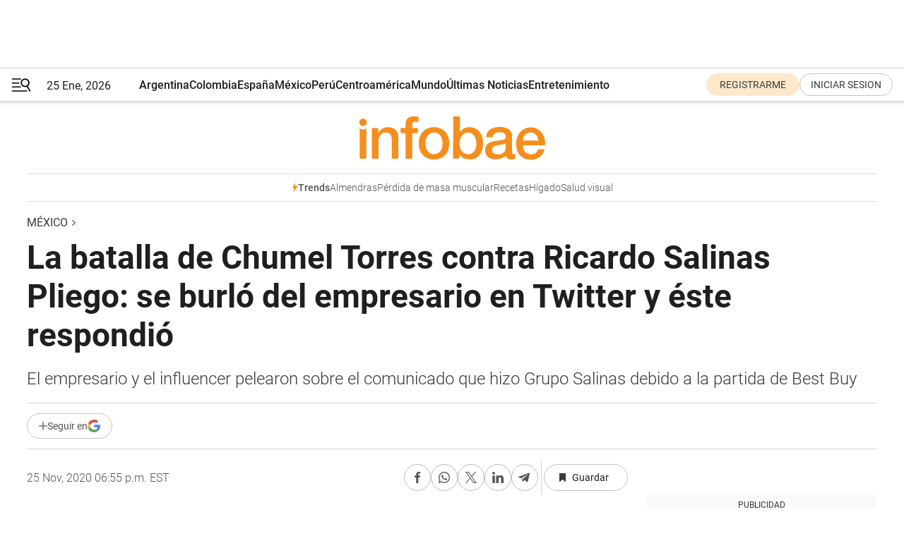

--- FILE ---
content_type: text/html; charset=utf-8
request_url: https://www.infobae.com/america/mexico/2020/11/25/la-batalla-de-chumel-torres-contra-ricardo-salinas-pliego-se-burlo-del-empresario-en-twitter-y-este-respondio/
body_size: 47985
content:
<!DOCTYPE html><html lang="es" style="scroll-behavior:smooth"><head><meta charSet="UTF-8"/><meta name="MobileOptimized" content="width"/><meta name="HandheldFriendly" content="true"/><meta name="apple-mobile-web-app-capable" content="yes"/><meta name="apple-mobile-web-app-status-bar-style" content="blank-translucent"/><title>La batalla de Chumel Torres contra Ricardo Salinas Pliego: se burló del empresario en Twitter y éste respondió  - Infobae</title><meta name="title" content="La batalla de Chumel Torres contra Ricardo Salinas Pliego: se burló del empresario en Twitter y éste respondió  - Infobae"/><meta name="description" content="El empresario y el influencer pelearon sobre el comunicado que hizo Grupo Salinas debido a la partida de Best Buy"/><meta http-equiv="X-UA-Compatible" content="IE=edge,chrome=1"/><link rel="preload" as="font" type="font/woff2" crossorigin="" fetchpriority="high" href="https://www.infobae.com/assets/fonts/roboto-v30-latin-regular.woff2"/><link rel="preload" as="font" type="font/woff2" crossorigin="" fetchpriority="high" href="https://www.infobae.com/assets/fonts/roboto-v30-latin-300.woff2"/><link rel="preload" as="font" type="font/woff2" crossorigin="" fetchpriority="high" href="https://www.infobae.com/assets/fonts/roboto-v30-latin-500.woff2"/><link rel="preload" as="font" type="font/woff2" crossorigin="" fetchpriority="high" href="https://www.infobae.com/assets/fonts/roboto-v30-latin-700.woff2"/><link rel="preload" as="font" type="font/woff2" crossorigin="" fetchpriority="high" href="https://www.infobae.com/assets/fonts/roboto-v30-latin-italic.woff2"/><link rel="preload" as="font" type="font/woff2" crossorigin="" fetchpriority="high" href="https://www.infobae.com/assets/fonts/roboto-v30-latin-300italic.woff2"/><link rel="preload" as="font" type="font/woff2" crossorigin="" fetchpriority="high" href="https://www.infobae.com/assets/fonts/roboto-v30-latin-500italic.woff2"/><link rel="preload" as="font" type="font/woff2" crossorigin="" fetchpriority="high" href="https://www.infobae.com/assets/fonts/roboto-v30-latin-700italic.woff2"/><link rel="preload" href="/pf/resources/dist/infobae/css/main.css?d=3775" as="style"/><link rel="stylesheet" href="/pf/resources/dist/infobae/css/main.css?d=3775" media="screen, print"/><link rel="manifest" crossorigin="use-credentials" href="/pf/resources/manifest.json?d=3775"/><script type="application/javascript" id="polyfill-script">if(!Array.prototype.includes||!(window.Object && window.Object.assign)||!window.Promise||!window.Symbol||!window.fetch){document.write('<script type="application/javascript" src="/pf/dist/engine/polyfill.js?d=3775&mxId=00000000" defer=""><\/script>')}</script><script id="fusion-engine-react-script" type="application/javascript" src="/pf/dist/engine/react.js?d=3775&amp;mxId=00000000" defer=""></script><script id="fusion-engine-combinations-script" type="application/javascript" src="/pf/dist/components/combinations/default.js?d=3775&amp;mxId=00000000" defer=""></script><link rel="preconnect" href="https://sb.scorecardresearch.com/"/><link rel="preconnect" href="https://www.google-analytics.com/"/><link rel="preconnect" href="https://s.go-mpulse.net/"/><link rel="preconnect" href="https://fundingchoicesmessages.google.com/"/><link rel="preconnect" href="https://stats.g.doubleclick.net/"/><link rel="preconnect" href="https://www.googletagservices.com/"/><link id="fusion-template-styles" rel="stylesheet" type="text/css"/><link rel="preload" as="image" href="https://www.infobae.com/assets/images/logos/logo_infobae_naranja.svg"/><script src="/pf/resources/dist/infobae/js/main.js?d=3775" defer=""></script><script src="https://d1bl11pgu3tw3h.cloudfront.net/vendor/comscore/5.2.0/streamsense.min.js?org=infobae" defer=""></script><script src="https://sb.scorecardresearch.com/beacon.js" defer=""></script><script defer="">var _comscore = _comscore || []; _comscore.push({ c1: "2", c2: "8030908", options: { enableFirstPartyCookie: true, bypassUserConsentRequirementFor1PCookie: true } }); (function () { var s = document.createElement("script"), el = document.getElementsByTagName("script")[0]; s.async = true; s.src = "https://sb.scorecardresearch.com/cs/8030908/beacon.js"; el.parentNode.insertBefore(s, el); })();</script><script defer="">try{(function(i,s,o,g,r,a,m){i["GoogleAnalyticsObject"]=r;i[r]=i[r]||function(){(i[r].q=i[r].q||[]).push(arguments)},i[r].l=1*new Date;a=s.createElement(o),m=s.getElementsByTagName(o)[0];a.async=0;a.src=g;m.parentNode.insertBefore(a,m)})(window,document,"script","https://www.google-analytics.com/analytics.js","ga");ga("create","UA-759511-1","auto");ga("send","pageview");}catch(error){console.log("Error al inicializar gaScript:",error);}</script><script src="https://www.googletagmanager.com/gtag/js?id=G-Q2J791G3GV" async=""></script><script defer="">try{window.dataLayer = window.dataLayer || [];function gtag(){dataLayer.push(arguments);}gtag('js', new Date());gtag('config', 'G-Q2J791G3GV');}catch(error){console.log("Error al inicializar gaScript4:",error);}</script><script id="ebx" src="//applets.ebxcdn.com/ebx.js" async=""></script><script async="" src="https://functions.adnami.io/api/macro/adsm.macro.infobae.com.js"></script><script src="https://accounts.google.com/gsi/client" async="" defer=""></script><script>
  !function(e,o,n,i){if(!e){e=e||{},window.permutive=e,e.q=[];var t=function(){return([1e7]+-1e3+-4e3+-8e3+-1e11).replace(/[018]/g,function(e){return(e^(window.crypto||window.msCrypto).getRandomValues(new Uint8Array(1))[0]&15>>e/4).toString(16)})};e.config=i||{},e.config.apiKey=o,e.config.workspaceId=n,e.config.environment=e.config.environment||"production",(window.crypto||window.msCrypto)&&(e.config.viewId=t());for(var g=["addon","identify","track","trigger","query","segment","segments","ready","on","once","user","consent"],r=0;r<g.length;r++){var w=g[r];e[w]=function(o){return function(){var n=Array.prototype.slice.call(arguments,0);e.q.push({functionName:o,arguments:n})}}(w)}}}(window.permutive,"0cd2c32e-1a14-4e1f-96f0-a022c497b9cb","aa463839-b614-4c77-b5e9-6cdf10e1960c",{"consentRequired": true});
    window.googletag=window.googletag||{},window.googletag.cmd=window.googletag.cmd||[],window.googletag.cmd.push(function(){if(0===window.googletag.pubads().getTargeting("permutive").length){var e=window.localStorage.getItem("_pdfps");window.googletag.pubads().setTargeting("permutive",e?JSON.parse(e):[]);var o=window.localStorage.getItem("permutive-id");o&&(window.googletag.pubads().setTargeting("puid",o),window.googletag.pubads().setTargeting("ptime",Date.now().toString())),window.permutive.config.viewId&&window.googletag.pubads().setTargeting("prmtvvid",window.permutive.config.viewId),window.permutive.config.workspaceId&&window.googletag.pubads().setTargeting("prmtvwid",window.permutive.config.workspaceId)}});
    </script><script async="" src="https://a564e303-c351-48a1-b5d1-38585e343734.edge.permutive.app/aa463839-b614-4c77-b5e9-6cdf10e1960c-web.js"></script><script defer="">try{function classThemeChange(){const e=window.localStorage.getItem("theme"),a=document.querySelector("html");a.classList.contains("dark")||"dark"!==e||a.classList.add("dark"),a.classList.contains("dark")&&""===e&&a.classList.remove("dark")}window.addEventListener("themeChange",classThemeChange),classThemeChange();}catch(error){console.log("Error al inicializar themeJS:", error);}</script><script>try{(function(w,d,s,l,i){w[l]=w[l]||[];w[l].push({'gtm.start': new Date().getTime(),event:'gtm.js'});var f=d.getElementsByTagName(s)[0], j=d.createElement(s),dl=l!='dataLayer'?'&l='+l:'';j.async=true;j.src= 'https://www.googletagmanager.com/gtm.js?id='+i+dl;f.parentNode.insertBefore(j,f); })(window,document,'script','dataLayer','GTM-KTGQDC9');}catch(error){console.log("Error al inicializar gtmScript:",error);}</script><script>
  "undefined"!=typeof window&&(window.googlefc=window.googlefc||{},window.googlefc.callbackQueue=window.googlefc.callbackQueue||[],window.googlefc.callbackQueue.push({CONSENT_DATA_READY(){__tcfapi("addEventListener",2.2,(e,o)=>{if(o){console.log("Success getting consent data");let t=JSON.parse(localStorage.getItem("permutive-consent"));if(e?.gdprApplies){if(console.log("Country applies GDPR"),e?.eventStatus==="useractioncomplete"){console.log("First time modal");let n=e.purpose.consents["1"];n?(console.log("Consent accepted"),window.permutive.consent({opt_in:!0,token:"123"})):(console.log("Consent refused"),window.permutive.consent({opt_in:!1}))}else console.log("Consent already granted, skipping.")}else t?.opt_in?console.log("Consent already accepted for non-GDPR country, skipping."):(console.log("No previous consent found; automatically accepting consent."),window.permutive.consent({opt_in:!0,token:"123"}))}else console.error("Error getting consent data")})}}));
  </script><script defer="">try{!function(f,b,e,v,n,t,s) {if(f.fbq)return;n=f.fbq=function(){n.callMethod? n.callMethod.apply(n,arguments):n.queue.push(arguments)}; if(!f._fbq)f._fbq=n;n.push=n;n.loaded=!0;n.version='2.0'; n.queue=[];t=b.createElement(e);t.async=!0; t.src=v;s=b.getElementsByTagName(e)[0]; s.parentNode.insertBefore(t,s)}(window, document,'script', 'https://connect.facebook.net/en_US/fbevents.js'); fbq('init', '336383993555320'); fbq('track', 'PageView'); fbq('track', 'ViewContent');}catch(error){console.log("Error al inicializar facebookPixelRawCodeScript:",error);}</script><script src="https://cdn.onesignal.com/sdks/web/v16/OneSignalSDK.page.js" defer=""></script><script>const getCountry=(timeZone)=>{switch(timeZone){case 'America/Argentina/Buenos_Aires':case 'America/Argentina/Catamarca':case 'America/Argentina/ComodRivadavia':case 'America/Argentina/Cordoba':case 'America/Argentina/Jujuy':case 'America/Argentina/La_Rioja':case 'America/Argentina/Mendoza':case 'America/Argentina/Rio_Gallegos':case 'America/Argentina/Salta':case 'America/Argentina/San_Juan':case 'America/Argentina/San_Luis':case 'America/Argentina/Tucuman':case 'America/Argentina/Ushuaia':case 'America/Buenos_Aires':case 'America/Catamarca':case 'America/Cordoba':case 'America/Jujuy':case 'America/Mendoza':case 'America/Rosario':return'Argentina';case 'America/Bahia_Banderas':case 'America/Cancun':case 'America/Chihuahua':case 'America/Ciudad_Juarez':case 'America/Ensenada':case 'America/Hermosillo':case 'America/Matamoros':case 'America/Mazatlan':case 'America/Merida':case 'America/Mexico_City':case 'America/Monterrey':case 'America/Ojinaga':case 'America/Santa_Isabel':case 'America/Tijuana':case 'Mexico/BajaNorte':case 'Mexico/BajaSur':case 'Mexico/General':return'México';case 'Africa/Ceuta':case 'Atlantic/Canary':case 'Europe/Madrid':return'España';case 'America/Lima':return'Perú';case 'America/Bogota':return'Colombia';default:return'Otros'}};const country=getCountry(Intl.DateTimeFormat().resolvedOptions().timeZone);const getActionMessage=()=>{if(country==='Argentina'){return'Suscribite a nuestras notificaciones para recibir las últimas noticias de Argentina.'}
          if(country==='Otros'){return'Suscríbete a nuestras notificaciones para recibir las últimas noticias de todos los países.'}
          return'Suscríbete a nuestras notificaciones para recibir las últimas noticias de '+country+'.'};window.OneSignalDeferred=window.OneSignalDeferred||[];window.OneSignalDeferred.push(async(OneSignal)=>{await OneSignal.init({appId:'bef19c97-ed8d-479f-a038-e9d3da77d4c9',safari_web_id:'web.onesignal.auto.364542e4-0165-4e49-b6eb-0136f3f4eaa9',notifyButton:{enable:!1},allowLocalhostAsSecureOrigin:!0,serviceWorkerParam:{scope:'/'},serviceWorkerPath:'OneSignalSDKWorker.js',promptOptions:{slidedown:{prompts:[{type:'push',autoPrompt:!0,text:{actionMessage:getActionMessage(),acceptButton:'Suscribirse',cancelButton:'Después'},},],},},welcomeNotification:{title:'¡Bienvenido!',message:'Gracias por suscribirte a las notificaciones',url:'https://www.infobae.com/',},});OneSignal.User.addTag('region',country)})</script><link rel="dns-prefetch" href="https://sb.scorecardresearch.com/"/><link rel="dns-prefetch" href="https://www.google-analytics.com/"/><link rel="dns-prefetch" href="https://s.go-mpulse.net/"/><link rel="dns-prefetch" href="https://fundingchoicesmessages.google.com/"/><link rel="dns-prefetch" href="https://stats.g.doubleclick.net/"/><link rel="dns-prefetch" href="https://www.googletagservices.com/"/><meta name="viewport" content="width=device-width, initial-scale=1.0, user-scalable=yes, minimum-scale=0.5, maximum-scale=2.0"/><meta name="google-site-verification" content="DqMfuNB2bg-Ou_FEVXxZuzmDpPJ1ZVmOQVvwfJACGmM"/><link rel="canonical" href="https://www.infobae.com/america/mexico/2020/11/25/la-batalla-de-chumel-torres-contra-ricardo-salinas-pliego-se-burlo-del-empresario-en-twitter-y-este-respondio/"/><link rel="amphtml" href="https://www.infobae.com/america/mexico/2020/11/25/la-batalla-de-chumel-torres-contra-ricardo-salinas-pliego-se-burlo-del-empresario-en-twitter-y-este-respondio/?outputType=amp-type"/><meta property="keywords" content="Ricardo Salinas Pliego,Chumel Torres,Twitter,MÉXICO-NOTICIAS"/><meta name="robots" content="index, follow"/><meta name="googlebot" content="index, follow"/><meta name="robots" content="max-image-preview:large"/><meta name="distribution" content="global"/><meta name="rating" content="general"/><meta name="language" content="es_ES"/><link rel="alternate" type="application/rss+xml" title="RSS de México - Infobae" href="https://www.infobae.com/arc/outboundfeeds/rss/category/america/mexico/"/><meta name="news_keywords" content="Ricardo Salinas Pliego,Chumel Torres,Twitter,MÉXICO-NOTICIAS"/><meta property="article:section" content="México"/><meta property="article:section" content="América"/><meta property="article:published_time" content="2020-11-25T23:55:22.013Z"/><meta property="article:tag" content="Ricardo Salinas Pliego"/><meta property="article:tag" content="Chumel Torres"/><meta property="article:tag" content="Twitter"/><meta property="article:tag" content="MÉXICO-NOTICIAS"/><meta property="article:opinion" content="false"/><meta name="twitter:card" content="summary_large_image"/><meta name="twitter:creator" content="@infobae"/><meta name="twitter:description" content="El empresario y el influencer pelearon sobre el comunicado que hizo Grupo Salinas debido a la partida de Best Buy"/><meta name="twitter:image" content="https://www.infobae.com/resizer/v2/E3O3ZRCRHJFT7A3LB43F2NXK54.jpg?auth=77c6f2fde609f669d90b94d21e4b758044a41f02b338ce251f33b530636c5705&amp;smart=true&amp;width=1024&amp;height=512&amp;quality=85"/><meta name="twitter:site" content="@infobae"/><meta name="twitter:title" content="La batalla de Chumel Torres contra Ricardo Salinas Pliego: se burló del empresario en Twitter y éste respondió "/><meta property="twitter:domain" content="infobae.com"/><meta property="twitter:url" content="https://www.infobae.com/america/mexico/2020/11/25/la-batalla-de-chumel-torres-contra-ricardo-salinas-pliego-se-burlo-del-empresario-en-twitter-y-este-respondio/"/><meta property="og:title" content="La batalla de Chumel Torres contra Ricardo Salinas Pliego: se burló del empresario en Twitter y éste respondió "/><meta property="og:description" content="El empresario y el influencer pelearon sobre el comunicado que hizo Grupo Salinas debido a la partida de Best Buy"/><meta property="og:url" content="https://www.infobae.com/america/mexico/2020/11/25/la-batalla-de-chumel-torres-contra-ricardo-salinas-pliego-se-burlo-del-empresario-en-twitter-y-este-respondio/"/><meta property="og:type" content="article"/><meta property="og:site_name" content="infobae"/><meta property="og:locale" content="es_LA"/><meta property="og:image" itemProp="image" content="https://www.infobae.com/resizer/v2/E3O3ZRCRHJFT7A3LB43F2NXK54.jpg?auth=77c6f2fde609f669d90b94d21e4b758044a41f02b338ce251f33b530636c5705&amp;smart=true&amp;width=1200&amp;height=630&amp;quality=85"/><meta property="og:image:width" content="1200"/><meta property="og:image:height" content="630"/><meta property="fb:app_id" content="907935373302455"/><meta property="fb:pages" content="34839376970"/><meta property="fb:pages" content="436205896728888"/><meta property="fb:pages" content="142361755806396"/><meta name="isDFP" content="true"/><meta name="dfpPageType" content="nota"/><meta name="dfp_path" content="infobae/america/mexico"/><meta property="article:publisher" content="https://www.facebook.com/infobae"/><script type="application/ld+json">{"@context":"https://schema.org","@type":"NewsMediaOrganization","name":"Infobae","description":"El sitio de noticias en español más leído en el mundo. Con redacciones en Ciudad de México, Madrid, Bogotá, Lima y Buenos Aires; y corresponsales en las principales ciudades del mundo.","email":"contacto@infobae.com","url":"https://www.infobae.com","sameAs":["https://www.facebook.com/Infobae/","https://www.youtube.com/@Infobae","https://x.com/infobae","https://es.wikipedia.org/wiki/Infobae","https://whatsapp.com/channel/0029VaUrd33DOQIPc5yL4Z16"],"logo":{"@type":"ImageObject","url":"https://www.infobae.com/resizer/v2/NCYGYV4JW5CQHKEULJMKQU6MZU.png?auth=31eb621d6ad5fda030d6c893a4efe3120a76cc8178216c9c9a07fd3dd89a360f&width=255&height=60&quality=90","height":60,"width":255}}</script><script type="application/ld+json">{"@context":"https://schema.org","@type":"BreadcrumbList","itemListElement":[{"@type":"ListItem","position":1,"item":{"@id":"https://infobae.com","name":"Infobae"}},{"@type":"ListItem","position":2,"item":{"@id":"https://infobae.com/america/mexico","name":"México"}}]}</script><script type="application/ld+json">{"@context":"https://schema.org","@type":"NewsArticle","headline":"La batalla de Chumel Torres contra Ricardo Salinas Pliego: se burló del empresario en Twitter y éste respondió ","description":"El empresario y el influencer pelearon sobre el comunicado que hizo Grupo Salinas debido a la partida de Best Buy","articleBody":"Este miércoles Grupo Salinas publicó una “carta de adiós” a Best Buy. En esta, se despidieron de la cadena de electrónicos estadounidense (en un tono de burla), pues cerrarán sus tiendas en México. Además, aseguraron que los clientes de Best Buy podrán ser atendidos en las sucursales de Elektra alrededor del país. Pero al youtuber José Manuel Torres, mejor conocido como Chumel Torres, no le pareció la comparación que la empresa hizo de sí misma con la cadena de Estados Unidos. Debido a esto, el influencer decidió hacer un comentario sarcástico. “‘Chale, cerraron Best Buy… iré a Elektra en su lugar’. – Hipernadie”, escribió el influencer en su cuenta de Twitter. Pero no pasaron más de 20 minutos cuando el fundador del grupo le respondió a Torres, también en un tono burlón. “Tranquilo mi chumy bebé, yo solo les deseé cosas buenas y les dije que espero verlos pronto de regreso en México. ¿A usted cómo lo trata la semana?”, compartió el empresario. Además, acompañó su mensaje con un GIF de Harry de “Una pareja de idiotas”, limpiándose las lágrimas con dólares. Por su parte, el chihuahuense le contestó con un GIF de Jeff Bezos (dueño de Amazon), en un traje de Monopoly, bajo una lluvia de dinero. “Va a estar padre cuando Jeff Bezos (o el karma) haga lo mismo”, respondió Torres, finalmente. La despedida Muchos usuarios de redes sociales le reclamaron al grupo empresarial el tono de sarcasmo con el que tomaron la noticia de la partida de Best Buy. “No se preocupen por sus clientes, las más de 1,250 sucursales de Elektra estarán abiertas todos los días de 9 a 9, para atenderlos y cuidarlos bien (por si un día deciden regresar”, dice parte del comunicado. Además, muchas personas señalaron que la compañía solamente quiso hacer el comunicado para llamar más la atención hacia sus tiendas. Esto debido a que agregaron la página web de la tienda. “De parte de Grupo Salinas les deseamos muy buena suerte y esperamos verlos pronto de regreso invirtiendo y creando empleos en México. Mientras tanto, si necesitan alguna cosa antes de irse, pueden pedir nuestros productos en línea”, explica. La partida A causa de los efectos económicos que trajo consigo la pandemia de COVID-19, la cadena de tiendas de tecnología, Best Buy, anunció el martes que tras 13 años de haber entrado en el mercado mexicano, ya no tendrá operaciones en el país a partir del 31 de diciembre del 2020. Desde ese día comenzarán a cerrar las 41 sucursales con las que cuentan a lo largo del país de manera ordenada. “A pesar de este trabajo extraordinario, los efectos de la pandemia han sido muy profundos y no nos es viable mantener nuestro negocio en México”, declaró Fernando Silva, presidente de Best Buy México para el diario El Financiero. El ejecutivo de origen estadounidense detalló que se le ofrecerá ayuda y soporte a sus colaboradores durante este proceso de cambio, además de que las condiciones de conclusión serán más favorables que las establecidas en la ley. En este sentido detalló que a los trabajadores se les cubrirá el Seguro de Vida durante todo el 2021 y a aquellos que cuenten con un Seguro de Gastos Médicos Mayores también se les extenderá. Aunque hizo la aclaración de que cumplirá con este último rubro sólo en caso de que lo tengan contratado actualmente. MÁS SOBRE ESTE TEMA Best Buy cerrará sus tiendas en México a partir del 31 de diciembre “Es mi dinero y se lo regalo a quien quiera”: Salinas Pliego volvió a arremeter contra un usuario de Twitter La vida de lujos de Ricardo Salinas Pliego: “Hoy me desperté con las ganas de regalar un millón de pesos”","url":"https://www.infobae.com/america/mexico/2020/11/25/la-batalla-de-chumel-torres-contra-ricardo-salinas-pliego-se-burlo-del-empresario-en-twitter-y-este-respondio/","dateCreated":"2020-11-25T23:22:15Z","dateModified":"2020-11-25T23:55:22Z","datePublished":"2020-11-25T23:55:22Z","mainEntityOfPage":{"@type":"WebPage","@id":"https://www.infobae.com/america/mexico/2020/11/25/la-batalla-de-chumel-torres-contra-ricardo-salinas-pliego-se-burlo-del-empresario-en-twitter-y-este-respondio/"},"articleSection":"México","creator":{"@type":"Organization","name":"INFOBAE","url":"https://www.infobae.com"},"keywords":"Ricardo Salinas Pliego,Chumel Torres,Twitter,MÉXICO-NOTICIAS","isAccessibleForFree":true,"copyrightYear":2020,"copyrightHolder":{"@type":"Organization","name":"Infobae","url":"https://www.infobae.com"},"inLanguage":"es-MX","contentLocation":{"@type":"Place","name":"México"},"publisher":{"@type":"Organization","name":"infobae","logo":{"@type":"ImageObject","url":"https://www.infobae.com/resizer/v2/NCYGYV4JW5CQHKEULJMKQU6MZU.png?auth=31eb621d6ad5fda030d6c893a4efe3120a76cc8178216c9c9a07fd3dd89a360f&width=255&height=60&quality=90","height":60,"width":255}},"author":{"@type":"Organization","name":"INFOBAE","url":"https://www.infobae.com"},"image":[{"@type":"ImageObject","url":"https://www.infobae.com/resizer/v2/E3O3ZRCRHJFT7A3LB43F2NXK54.jpg?auth=77c6f2fde609f669d90b94d21e4b758044a41f02b338ce251f33b530636c5705&smart=true&width=1200&height=675&quality=85","width":1200,"height":675},{"@type":"ImageObject","url":"https://www.infobae.com/resizer/v2/E3O3ZRCRHJFT7A3LB43F2NXK54.jpg?auth=77c6f2fde609f669d90b94d21e4b758044a41f02b338ce251f33b530636c5705&smart=true&width=1200&height=900&quality=85","width":1200,"height":900},{"@type":"ImageObject","url":"https://www.infobae.com/resizer/v2/E3O3ZRCRHJFT7A3LB43F2NXK54.jpg?auth=77c6f2fde609f669d90b94d21e4b758044a41f02b338ce251f33b530636c5705&smart=true&width=1200&height=1200&quality=85","width":1200,"height":1200}]}</script><link rel="shortcut icon" type="image/x-icon" href="/pf/resources/favicon/favicon-32x32.png?d=3775"/><link rel="icon" sizes="16x16" type="image/png" href="/pf/resources/favicon/favicon-16x16.png?d=3775"/><link rel="icon" type="image/png" sizes="32x32" href="/pf/resources/favicon/favicon-32x32.png?d=3775"/><link rel="apple-touch-icon" href="/pf/resources/favicon/apple-touch-icon.png?d=3775"/><link rel="apple-touch-icon-precomposed" href="/pf/resources/favicon/apple-touch-icon-precomposed.png?d=3775"/><link rel="apple-touch-icon-120x120" href="/pf/resources/favicon/apple-touch-icon-120x120.png?d=3775"/><link rel="apple-touch-icon-120x120-precomposed" href="/pf/resources/favicon/apple-touch-icon-120x120-precomposed.png?d=3775"/><link rel="apple-touch-icon-152x152" href="/pf/resources/favicon/apple-touch-icon-152x152.png?d=3775"/><link rel="apple-touch-icon-152x152-precomposed" href="/pf/resources/favicon/apple-touch-icon-152x152-precomposed.png?d=3775"/><link rel="shortcut icon" sizes="192x192" href="/pf/resources/favicon/android-chrome-192x192.png?d=3775"/><link rel="shortcut icon" sizes="512x512" href="/pf/resources/favicon/android-chrome-512x512.png?d=3775"/><script async="" src="https://www.google.com/adsense/search/ads.js"></script><script>
        (function(g,o){
          g[o] = g[o] || function () {
            (g[o]['q'] = g[o]['q'] || []).push(arguments)
          }, g[o]['t'] = 1 * new Date
        })(window,'_googCsa');
      </script>
<script>(window.BOOMR_mq=window.BOOMR_mq||[]).push(["addVar",{"rua.upush":"false","rua.cpush":"true","rua.upre":"false","rua.cpre":"true","rua.uprl":"false","rua.cprl":"false","rua.cprf":"false","rua.trans":"SJ-a5873f92-8f69-4756-aba9-3096e34f5765","rua.cook":"false","rua.ims":"false","rua.ufprl":"false","rua.cfprl":"true","rua.isuxp":"false","rua.texp":"norulematch","rua.ceh":"false","rua.ueh":"false","rua.ieh.st":"0"}]);</script>
                              <script>!function(e){var n="https://s.go-mpulse.net/boomerang/";if("False"=="True")e.BOOMR_config=e.BOOMR_config||{},e.BOOMR_config.PageParams=e.BOOMR_config.PageParams||{},e.BOOMR_config.PageParams.pci=!0,n="https://s2.go-mpulse.net/boomerang/";if(window.BOOMR_API_key="C7HNE-7B57D-WM7L2-K2VFG-FX3EW",function(){function e(){if(!o){var e=document.createElement("script");e.id="boomr-scr-as",e.src=window.BOOMR.url,e.async=!0,i.parentNode.appendChild(e),o=!0}}function t(e){o=!0;var n,t,a,r,d=document,O=window;if(window.BOOMR.snippetMethod=e?"if":"i",t=function(e,n){var t=d.createElement("script");t.id=n||"boomr-if-as",t.src=window.BOOMR.url,BOOMR_lstart=(new Date).getTime(),e=e||d.body,e.appendChild(t)},!window.addEventListener&&window.attachEvent&&navigator.userAgent.match(/MSIE [67]\./))return window.BOOMR.snippetMethod="s",void t(i.parentNode,"boomr-async");a=document.createElement("IFRAME"),a.src="about:blank",a.title="",a.role="presentation",a.loading="eager",r=(a.frameElement||a).style,r.width=0,r.height=0,r.border=0,r.display="none",i.parentNode.appendChild(a);try{O=a.contentWindow,d=O.document.open()}catch(_){n=document.domain,a.src="javascript:var d=document.open();d.domain='"+n+"';void(0);",O=a.contentWindow,d=O.document.open()}if(n)d._boomrl=function(){this.domain=n,t()},d.write("<bo"+"dy onload='document._boomrl();'>");else if(O._boomrl=function(){t()},O.addEventListener)O.addEventListener("load",O._boomrl,!1);else if(O.attachEvent)O.attachEvent("onload",O._boomrl);d.close()}function a(e){window.BOOMR_onload=e&&e.timeStamp||(new Date).getTime()}if(!window.BOOMR||!window.BOOMR.version&&!window.BOOMR.snippetExecuted){window.BOOMR=window.BOOMR||{},window.BOOMR.snippetStart=(new Date).getTime(),window.BOOMR.snippetExecuted=!0,window.BOOMR.snippetVersion=12,window.BOOMR.url=n+"C7HNE-7B57D-WM7L2-K2VFG-FX3EW";var i=document.currentScript||document.getElementsByTagName("script")[0],o=!1,r=document.createElement("link");if(r.relList&&"function"==typeof r.relList.supports&&r.relList.supports("preload")&&"as"in r)window.BOOMR.snippetMethod="p",r.href=window.BOOMR.url,r.rel="preload",r.as="script",r.addEventListener("load",e),r.addEventListener("error",function(){t(!0)}),setTimeout(function(){if(!o)t(!0)},3e3),BOOMR_lstart=(new Date).getTime(),i.parentNode.appendChild(r);else t(!1);if(window.addEventListener)window.addEventListener("load",a,!1);else if(window.attachEvent)window.attachEvent("onload",a)}}(),"".length>0)if(e&&"performance"in e&&e.performance&&"function"==typeof e.performance.setResourceTimingBufferSize)e.performance.setResourceTimingBufferSize();!function(){if(BOOMR=e.BOOMR||{},BOOMR.plugins=BOOMR.plugins||{},!BOOMR.plugins.AK){var n="true"=="true"?1:0,t="",a="aokm5aaxf5eis2lv56dq-f-dede95dd7-clientnsv4-s.akamaihd.net",i="false"=="true"?2:1,o={"ak.v":"39","ak.cp":"619111","ak.ai":parseInt("650669",10),"ak.ol":"0","ak.cr":9,"ak.ipv":4,"ak.proto":"h2","ak.rid":"12ca178f","ak.r":48713,"ak.a2":n,"ak.m":"dscr","ak.n":"ff","ak.bpcip":"3.148.206.0","ak.cport":54294,"ak.gh":"23.46.51.9","ak.quicv":"","ak.tlsv":"tls1.3","ak.0rtt":"","ak.0rtt.ed":"","ak.csrc":"-","ak.acc":"","ak.t":"1769336711","ak.ak":"hOBiQwZUYzCg5VSAfCLimQ==04WEuiStG620/GXqnJNfIzKvhl0oZ7DUyVzvqanYpitpRuwjKm0p5zDVuo9KoZNDY4dX+UHSc9OH/G+M22zTIgkq6lPE3v4ED7NtS270RkEQ9dvwZi/[base64]/TTwf9RWufq6UO8PfGQT/J3EsG0z4T99nOMT3PE=","ak.pv":"136","ak.dpoabenc":"","ak.tf":i};if(""!==t)o["ak.ruds"]=t;var r={i:!1,av:function(n){var t="http.initiator";if(n&&(!n[t]||"spa_hard"===n[t]))o["ak.feo"]=void 0!==e.aFeoApplied?1:0,BOOMR.addVar(o)},rv:function(){var e=["ak.bpcip","ak.cport","ak.cr","ak.csrc","ak.gh","ak.ipv","ak.m","ak.n","ak.ol","ak.proto","ak.quicv","ak.tlsv","ak.0rtt","ak.0rtt.ed","ak.r","ak.acc","ak.t","ak.tf"];BOOMR.removeVar(e)}};BOOMR.plugins.AK={akVars:o,akDNSPreFetchDomain:a,init:function(){if(!r.i){var e=BOOMR.subscribe;e("before_beacon",r.av,null,null),e("onbeacon",r.rv,null,null),r.i=!0}return this},is_complete:function(){return!0}}}}()}(window);</script></head><body class="nd-body"><noscript><img src="https://sb.scorecardresearch.com/p?c1=2&amp;c2=8030908&amp;cv=4.4.0&amp;cj=1"/></noscript><noscript><iframe src="https://www.googletagmanager.com/ns.html?id=GTM-KTGQDC9" height="0" width="0" style="display:none;visibility:hidden"></iframe></noscript><noscript><img height="1" width="1" style="display:none" src="https://www.facebook.com/tr?id=336383993555320&ev=PageView&noscript=1"/></noscript><div id="fusion-app" class="fusion-app | infobae grid"><div class="article-right-rail-centered "><div class="article-right-rail-centered-layout "><nav><div class="interstitial_800x600 ad-wrapper"><div id="infobae_america_mexico_nota_interstitial_800x600" class="ad-interstitial-bg hide"></div><div class="dfpAd ad-interstitial"><button id="infobae_america_mexico_nota_interstitial_800x600_close" aria-label="infobae_america_mexico_nota_interstitial_800x600" class="close_ad hide"><i class="close"></i></button><div id="infobae/america/mexico/nota/interstitial_800x600" class="infobae/america/mexico/nota/interstitial_800x600 arcad"></div></div></div><div style="position:relative"><div class="masthead-navbar " id="mastheadnavbar"><div class="site-header" id="siteheader"><div class="sticky-navbar-ad-container"><div class="top_banner_970x80 ad-wrapper"><div class="dfpAd ad-top-banner"><div id="infobae/america/mexico/nota/top_banner_970x80" class="infobae/america/mexico/nota/top_banner_970x80 arcad"></div></div></div></div><div class="sectionnav-container"><span aria-label="Menu" class="hamburger hamburger-wrapper close" role="button" tabindex="-1"><svg viewBox="0 0 28 20" id="hamburger-icon" xmlns="http://www.w3.org/2000/svg" class="hamburger-icon" data-name="hamburger-icon" fill=""><path d="M27.8061 18.2936L23.9009 11.7199C26.6545 9.62581 27.2345 5.75713 25.1799 2.96266C23.0598 0.111715 18.9446 -0.552677 15.9985 1.50445C14.5751 2.49996 13.6279 3.97419 13.3517 5.66252C13.0628 7.34757 13.4737 9.04405 14.498 10.4274C16.2587 12.8169 19.499 13.7133 22.2858 12.6261L26.1944 19.1875C26.3514 19.4517 26.5513 19.6089 26.7784 19.668C26.9927 19.7238 27.2342 19.6816 27.4707 19.5593C28.2062 19.1465 28.0218 18.6387 27.8221 18.2846L27.8061 18.2936ZM24.3917 7.88058C24.0673 9.0572 23.2806 10.0477 22.1932 10.6578C21.1218 11.259 19.8172 11.4316 18.6191 11.1196C16.1094 10.466 14.6138 7.94849 15.2862 5.50947C15.9587 3.07045 18.5492 1.61694 21.0589 2.27047C23.5686 2.92401 25.0642 5.44156 24.3917 7.88058Z" fill=""></path><path d="M0 1.129C0 0.675362 0.371315 0.307617 0.829355 0.307617H12.9866C13.4446 0.307617 13.8159 0.675362 13.8159 1.129C13.8159 1.58264 13.4446 1.95038 12.9866 1.95038H0.829355C0.371315 1.95038 0 1.58264 0 1.129ZM0 7.04295C0 6.58931 0.371315 6.22157 0.829355 6.22157H10.5951C11.0531 6.22157 11.4245 6.58931 11.4245 7.04295C11.4245 7.49659 11.0531 7.86433 10.5951 7.86433H0.829355C0.371315 7.86433 0 7.49659 0 7.04295ZM0 12.9569C0 12.5033 0.371315 12.1355 0.829355 12.1355H12.9866C13.4446 12.1355 13.8159 12.5033 13.8159 12.9569C13.8159 13.4105 13.4446 13.7783 12.9866 13.7783H0.829355C0.371315 13.7783 0 13.4105 0 12.9569ZM0 18.8709C0 18.4172 0.371315 18.0495 0.829355 18.0495H22.4792C22.9372 18.0495 23.3086 18.4172 23.3086 18.8709C23.3086 19.3245 22.9372 19.6922 22.4792 19.6922H0.829355C0.371315 19.6922 0 19.3245 0 18.8709Z" fill=""></path></svg></span><a aria-label="infobae" class="site-logo" href="https://www.infobae.com/"><span class="site-logo"><img alt="Infobae" class="logo-image" height="25px" src="https://www.infobae.com/assets/images/logos/logo_infobae_naranja.svg" width="105px" fetchpriority="high" loading="eager"/></span></a><p class="date-info">25 Ene, 2026</p><div class="login-register-container"></div></div></div><nav class="content side-menu" id="side-menu" style="top:undefinedpx;height:calc(100vh - undefinedpx)"><div class="side-menu-sticky-items"><div class="queryly_searchicon_img"><label for="queryly_toggle" id="queryly-label"><button>Buscar en todo el sitio<svg id="search-icon" data-name="search-icon" xmlns="http://www.w3.org/2000/svg" viewBox="0 0 30 30"><path d="M20.35,17.59a10.43,10.43,0,1,0-3.21,3l7.7,7.65a2.19,2.19,0,1,0, 3.17-3l-.08-.07Zm-8.53.72a6.74,6.74,0,1,1,6.74-6.75,6.74,6.74,0,0,1-6.74,6.75Zm0,0"></path></svg></button></label></div></div><div class="dropdown"><div id="dropdown-item-ctn0" class="dropdown-item-ctn"><a class="item non-bold" href="https://www.infobae.com/?noredirect" rel="noopener noreferrer">Argentina</a></div><div id="dropdown-body0" class="dropdown-body"></div></div><div class="dropdown"><div id="dropdown-item-ctn2" class="dropdown-item-ctn"><a class="item non-bold" href="https://www.infobae.com/colombia/" rel="noopener noreferrer">Colombia</a></div><div id="dropdown-body2" class="dropdown-body"></div></div><div class="dropdown"><div id="dropdown-item-ctn4" class="dropdown-item-ctn"><a class="item non-bold" href="https://www.infobae.com/espana/" rel="noopener noreferrer">España</a></div><div id="dropdown-body4" class="dropdown-body"></div></div><div class="dropdown"><div id="dropdown-item-ctn6" class="dropdown-item-ctn"><a class="item non-bold" href="https://www.infobae.com/mexico/" rel="noopener noreferrer">México</a></div><div id="dropdown-body6" class="dropdown-body"></div></div><div class="dropdown"><div id="dropdown-item-ctn8" class="dropdown-item-ctn"><a class="item non-bold" href="https://www.infobae.com/peru/" rel="noopener noreferrer">Perú</a></div><div id="dropdown-body8" class="dropdown-body"></div></div><div class="dropdown"><div id="dropdown-item-ctn10" class="dropdown-item-ctn"><a class="item non-bold" href="https://www.infobae.com/centroamerica/" rel="noopener noreferrer">Centroamérica</a></div><div id="dropdown-body10" class="dropdown-body"></div></div><div class="dropdown"><div id="dropdown-item-ctn12" class="dropdown-item-ctn"><a class="item" href="https://www.infobae.com/america/" rel="noopener noreferrer">Mundo</a><div aria-label="Menu Item" class="icon-dropdown" role="button" tabindex="-1"><svg id="down-icon0" width="12" height="12" viewBox="0 0 12 8" fill="none" xmlns="http://www.w3.org/2000/svg" class="icon-drop "><path d="M-9.87742e-07 1.167C-9.69427e-07 0.748023 0.335182 0.41284 0.754162 0.41284C0.969636 0.41284 1.17314 0.496636 1.31679 0.652256L5.98541 5.72789L10.654 0.652257C10.9294 0.341015 11.4082 0.293132 11.7314 0.568461C12.0546 0.84379 12.0905 1.32262 11.8152 1.64584C11.8032 1.65781 11.7913 1.68175 11.7793 1.69372L6.54804 7.36789C6.26074 7.67913 5.78191 7.6911 5.47067 7.41577C5.4587 7.4038 5.44673 7.39183 5.42278 7.36789L0.203504 1.68175C0.071824 1.5381 -9.96114e-07 1.35853 -9.87742e-07 1.167Z" fill="#9B9B9B"></path></svg></div></div><div id="dropdown-body12" class="dropdown-body"><a class="dropdown-item" href="https://www.infobae.com/venezuela/"><span class="dropdown-submenu">Venezuela</span></a><a class="dropdown-item" href="https://www.infobae.com/economist/"><span class="dropdown-submenu">The economist</span></a><a class="dropdown-item" href="https://www.infobae.com/wapo/"><span class="dropdown-submenu">The Washington Post</span></a><a class="dropdown-item" href="https://www.infobae.com/america/realeza/"><span class="dropdown-submenu">Realeza</span></a></div></div><div class="dropdown"><div id="dropdown-item-ctn14" class="dropdown-item-ctn"><a class="item non-bold" href="https://www.infobae.com/mexico/ultimas-noticias/" rel="noopener noreferrer">Últimas Noticias</a></div><div id="dropdown-body14" class="dropdown-body"></div></div><div class="dropdown"><div id="dropdown-item-ctn16" class="dropdown-item-ctn"><a class="item non-bold" href="https://www.infobae.com/tag/mexico-entretenimiento/" rel="noopener noreferrer">Entretenimiento</a></div><div id="dropdown-body16" class="dropdown-body"></div></div><div class="dropdown"><div id="dropdown-item-ctn18" class="dropdown-item-ctn"><a class="item non-bold" href="https://www.infobae.com/mexico/deportes/" rel="noopener noreferrer">México Deportes</a></div><div id="dropdown-body18" class="dropdown-body"></div></div><div class="dropdown"><div id="dropdown-item-ctn20" class="dropdown-item-ctn"><a class="item non-bold" href="https://www.infobae.com/tag/narco-en-mexico/" rel="noopener noreferrer">Narco en México</a></div><div id="dropdown-body20" class="dropdown-body"></div></div><div class="dropdown"><div id="dropdown-item-ctn22" class="dropdown-item-ctn"><a class="item non-bold" href="https://www.infobae.com/tag/mexico-virales/" rel="noopener noreferrer">Virales</a></div><div id="dropdown-body22" class="dropdown-body"></div></div><div class="dropdown"><div id="dropdown-item-ctn24" class="dropdown-item-ctn"><a class="item non-bold" href="https://www.infobae.com/tag/mexico-opinion/" rel="noopener noreferrer">Opinión</a></div><div id="dropdown-body24" class="dropdown-body"></div></div><div class="dropdown"><div id="dropdown-item-ctn26" class="dropdown-item-ctn"><a class="item non-bold" href="https://www.infobae.com/cultura/" rel="noopener noreferrer">Cultura</a></div><div id="dropdown-body26" class="dropdown-body"></div></div><div class="dropdown"><div id="dropdown-item-ctn28" class="dropdown-item-ctn"><a class="item" href="https://www.infobae.com/tendencias/" rel="noopener noreferrer">Tendencias</a><div aria-label="Menu Item" class="icon-dropdown" role="button" tabindex="-1"><svg id="down-icon0" width="12" height="12" viewBox="0 0 12 8" fill="none" xmlns="http://www.w3.org/2000/svg" class="icon-drop "><path d="M-9.87742e-07 1.167C-9.69427e-07 0.748023 0.335182 0.41284 0.754162 0.41284C0.969636 0.41284 1.17314 0.496636 1.31679 0.652256L5.98541 5.72789L10.654 0.652257C10.9294 0.341015 11.4082 0.293132 11.7314 0.568461C12.0546 0.84379 12.0905 1.32262 11.8152 1.64584C11.8032 1.65781 11.7913 1.68175 11.7793 1.69372L6.54804 7.36789C6.26074 7.67913 5.78191 7.6911 5.47067 7.41577C5.4587 7.4038 5.44673 7.39183 5.42278 7.36789L0.203504 1.68175C0.071824 1.5381 -9.96114e-07 1.35853 -9.87742e-07 1.167Z" fill="#9B9B9B"></path></svg></div></div><div id="dropdown-body28" class="dropdown-body"><a class="dropdown-item" href="https://www.infobae.com/tendencias/estar-mejor/"><span class="dropdown-submenu">Estar Mejor</span></a></div></div><div class="dropdown"><div id="dropdown-item-ctn30" class="dropdown-item-ctn"><a class="item non-bold" href="https://www.infobae.com/podcasts/" rel="noopener noreferrer">Podcasts</a></div><div id="dropdown-body30" class="dropdown-body"></div></div><div class="dropdown"><div id="dropdown-item-ctn32" class="dropdown-item-ctn"><a class="item non-bold" href="https://www.infobae.com/malditos-nerds/" rel="noopener noreferrer">Malditos Nerds</a></div><div id="dropdown-body32" class="dropdown-body"></div></div><div class="dropdown"><div id="dropdown-item-ctn34" class="dropdown-item-ctn"><a class="item non-bold" href="https://www.infobae.com/tag/espana-salud/" rel="noopener noreferrer">Salud</a></div><div id="dropdown-body34" class="dropdown-body"></div></div><div class="dropdown"><div id="dropdown-item-ctn36" class="dropdown-item-ctn"><a class="item non-bold" href="https://www.infobae.com/tecno/" rel="noopener noreferrer">Tecno</a></div><div id="dropdown-body36" class="dropdown-body"></div></div><div class="dark-mode-btn "><div class="dark-mode-btn__container "><div class="dark-mode-btn__toggler "><div class="dark-mode-btn__circle "></div><svg class="light-icon" width="12" height="12" viewBox="0 0 12 12" fill="none" xmlns="http://www.w3.org/2000/svg"><path d="M12 6.10608C11.8953 6.34856 11.7107 6.445 11.4462 6.43122C11.2092 6.41745 10.9722 6.43122 10.738 6.42847C10.4762 6.42847 10.2861 6.24385 10.2861 6.00137C10.2861 5.75614 10.4762 5.57703 10.738 5.57428C10.975 5.57428 11.2119 5.5853 11.4462 5.57152C11.7107 5.55499 11.8925 5.65418 12 5.89666V6.11159V6.10608Z" fill="#1F1F1F"></path><path d="M5.89114 12C5.64866 11.8953 5.55222 11.7107 5.566 11.4462C5.57978 11.2092 5.566 10.9722 5.56876 10.738C5.56876 10.4762 5.75337 10.2861 5.99585 10.2861C6.23833 10.2861 6.42295 10.4762 6.42295 10.738C6.42295 10.975 6.41192 11.2119 6.4257 11.4462C6.44223 11.7107 6.34304 11.8925 6.10056 12H5.88563H5.89114Z" fill="#1F1F1F"></path><path d="M5.99859 2.57084C7.89158 2.57084 9.43188 4.11389 9.42636 6.00414C9.42361 7.88887 7.88331 9.42642 5.99859 9.42642C4.10835 9.42642 2.5653 7.88336 2.57081 5.99036C2.57357 4.10563 4.11386 2.56808 5.99859 2.56808V2.57084ZM6.00685 3.42778C4.5878 3.42503 3.43051 4.57681 3.42775 5.99036C3.425 7.40942 4.57678 8.56672 5.99032 8.56947C7.40938 8.57223 8.56666 7.42045 8.56942 6.00414C8.57218 4.58508 7.4204 3.42778 6.0041 3.42503L6.00685 3.42778Z" fill="#1F1F1F"></path><path d="M6.42851 0.856948C6.42851 0.994721 6.42851 1.13249 6.42851 1.27302C6.423 1.52377 6.24114 1.7139 6.00417 1.7139C5.7672 1.7139 5.57708 1.52652 5.57432 1.27853C5.57157 0.997476 5.57157 0.716419 5.57432 0.435362C5.57432 0.184616 5.76445 0 6.00417 0C6.23563 0 6.423 0.187371 6.42851 0.429852C6.43127 0.573135 6.42851 0.716419 6.42851 0.856948Z" fill="#1F1F1F"></path><path d="M0.851433 6.4285C0.713661 6.4285 0.575889 6.4285 0.435361 6.4285C0.18737 6.42299 0 6.23562 0 5.9959C0 5.75617 0.18737 5.57431 0.440872 5.57155C0.716416 5.5688 0.994717 5.57155 1.27026 5.57155C1.52101 5.57155 1.71113 5.75893 1.71389 5.9959C1.71389 6.23838 1.52652 6.42575 1.26475 6.4285C1.12698 6.4285 0.989206 6.4285 0.848678 6.4285H0.851433Z" fill="#1F1F1F"></path><path d="M1.6312 2.11615C1.63671 1.88745 1.71662 1.75519 1.87368 1.67804C2.03074 1.60088 2.19607 1.60915 2.32558 1.72763C2.52672 1.90949 2.71961 2.10238 2.90422 2.30352C3.05301 2.4661 3.03097 2.7196 2.87667 2.87391C2.7196 3.02821 2.46886 3.05025 2.30629 2.90146C2.1079 2.72235 1.92053 2.52947 1.73867 2.33384C1.67805 2.26495 1.65325 2.163 1.63396 2.11891L1.6312 2.11615Z" fill="#1F1F1F"></path><path d="M9.8865 1.63127C10.1152 1.63953 10.2475 1.71944 10.3246 1.8765C10.4018 2.03632 10.388 2.19889 10.2695 2.32564C10.0877 2.52679 9.89477 2.71967 9.69362 2.90153C9.52829 3.05033 9.27755 3.02553 9.12324 2.86847C8.96894 2.71141 8.9524 2.46066 9.1012 2.29809C9.28306 2.10245 9.47319 1.91232 9.66882 1.73322C9.73495 1.6726 9.83966 1.65055 9.8865 1.63127Z" fill="#1F1F1F"></path><path d="M1.63124 9.87282C1.65604 9.82597 1.69186 9.71576 1.7635 9.6386C1.92332 9.4595 2.09691 9.29141 2.27326 9.12609C2.44961 8.95525 2.70587 8.96076 2.87395 9.12609C3.04203 9.29141 3.04754 9.55043 2.8767 9.72678C2.70862 9.90313 2.53503 10.0767 2.35592 10.2476C2.22091 10.3771 2.05558 10.4074 1.88474 10.3302C1.71942 10.2558 1.63675 10.1208 1.62849 9.87557L1.63124 9.87282Z" fill="#1F1F1F"></path><path d="M10.3716 9.89209C10.3605 10.1208 10.2779 10.2531 10.1208 10.3275C9.96099 10.4019 9.80117 10.3881 9.67167 10.2696C9.47603 10.0877 9.28591 9.90036 9.10405 9.70197C8.94974 9.53389 8.97178 9.27763 9.13436 9.12057C9.29142 8.96902 9.54216 8.95248 9.70473 9.10403C9.89762 9.28314 10.085 9.46775 10.2613 9.66339C10.3247 9.73503 10.3495 9.8425 10.3716 9.89209Z" fill="#1F1F1F"></path></svg><svg class="dark-icon" width="12" height="12" viewBox="0 0 12 12" fill="none" xmlns="http://www.w3.org/2000/svg"><path d="M0 5.6173C0.0203122 5.43051 0.0372386 5.24373 0.0643215 5.06034C0.314839 3.37929 1.12056 2.02766 2.4747 1.00545C3.0773 0.550379 3.74422 0.227753 4.46869 0.0205937C4.65488 -0.0337432 4.83769 0.0205937 4.93925 0.17002C5.0442 0.319447 5.04081 0.492646 4.90878 0.659052C4.52624 1.14129 4.25202 1.67447 4.09968 2.27218C3.82885 3.33175 3.90671 4.36075 4.36374 5.3558C4.84785 6.40178 5.62648 7.15571 6.67594 7.61078C7.44104 7.94359 8.24337 8.04887 9.07278 7.93341C9.89881 7.81794 10.6267 7.48852 11.28 6.97232C11.3647 6.9044 11.473 6.83988 11.578 6.8229C11.8589 6.77875 12.0519 7.00628 11.9876 7.28136C11.754 8.25264 11.3241 9.12542 10.6673 9.88274C9.8785 10.7929 8.90352 11.4279 7.74572 11.7506C5.92101 12.26 4.20463 11.9917 2.64059 10.9219C1.29998 10.005 0.470565 8.72808 0.128643 7.13533C0.0744772 6.88742 0.0575511 6.63272 0.0236975 6.38141C0.0169267 6.34066 0.0101555 6.2999 0.0033848 6.25575C0.0033848 6.0452 0.0033848 5.83125 0.0033848 5.62069L0 5.6173ZM3.63589 1.2228C1.77732 2.17709 0.51119 4.33359 0.897122 6.72441C1.28644 9.1424 3.23303 10.9491 5.68742 11.1563C8.04025 11.3566 9.99699 9.95746 10.8399 8.24584C8.6293 9.16617 6.55069 8.9692 4.80045 7.26778C3.04683 5.55956 2.78277 3.48118 3.63927 1.2228H3.63589Z" fill="white"></path>;</svg></div></div></div></nav><nav class="right-panel " id="right-panel" style="height:calc(100vh - undefinedpx)"><div class="right-panel__header"><div class="right-panel__user-data"><div class="right-panel__content-avatar"><div class="user-default-avatar-ctn"><svg class="user-default-avatar" viewBox="0 0 32 32" fill="none" xmlns="http://www.w3.org/2000/svg"><path d="M24.544 27.9848C24.544 26.7713 24.5689 25.6161 24.544 24.4608C24.411 21.9425 22.3996 19.9311 19.8813 19.8064C17.3381 19.7649 14.7948 19.7649 12.2515 19.8064C9.63345 19.8563 7.51406 21.9674 7.44757 24.5855C7.42264 25.5745 7.43926 26.5636 7.43095 27.5443V28.0263C3.00101 24.8764 0.665526 19.5405 1.34706 14.1464C2.36935 6.05951 9.75812 0.32469 17.845 1.34698C23.8292 2.10331 28.7578 6.4252 30.2788 12.2681C31.8496 18.194 29.564 24.4691 24.544 27.9848M15.9833 6.50001C13.1575 6.50832 10.8801 8.80225 10.8885 11.6281C10.8968 14.4539 13.1907 16.7313 16.0165 16.7229C18.8424 16.7146 21.1197 14.4207 21.1114 11.5949C21.1114 11.5949 21.1114 11.5865 21.1114 11.5782C21.0948 8.76069 18.8008 6.4917 15.9833 6.50001" fill="#D5D5D5"></path><circle cx="16" cy="16" r="15.75" stroke="#777777" stroke-width="0.5"></circle></svg></div></div><div class="right-panel__content-info"><span>Bienvenido</span><span>Por favor, ingresa a tu cuenta.</span></div></div><div class="right-panel__auth-buttons"><button aria-label="Registrarme" class="right-panel__auth-buttons-register">REGISTRARME</button><button aria-label="Iniciar sesión" class="right-panel__auth-buttons-login">INICIAR SESIÓN</button></div></div></nav></div></div><div class="width_full" style="height:falsepx"></div></nav><div class="article-right-rail-centered-content"><aside class="article-right-rail-centered-left-span span-rail" data-element="span-rail"><div class="span-section"><div class="megalateral_2_250x600 ad-wrapper ad-desktop"><div class="dfpAd ad-megalateral"><div id="infobae/america/mexico/nota/megalateral_2_250x600" class="infobae/america/mexico/nota/megalateral_2_250x600 arcad"></div></div></div></div></aside><div class="article-right-rail-centered-layout-body "><div class="top page-container"><div class="masthead-header"><div class="mhh-new"><div id="fusion-static-enter:static-masthead-header" style="display:none" data-fusion-component="static-masthead-header" data-persistent-entry="true"></div><a aria-label="Logo link" class="mhh-site-logo" href="https://www.infobae.com/" rel="noreferrer noopener"><img alt="Infobae" height="65" loading="eager" src="https://www.infobae.com/assets/images/logos/logo_infobae_naranja.svg" width="280" fetchpriority="high"/></a><div id="fusion-static-exit:static-masthead-header" style="display:none" data-fusion-component="static-masthead-header" data-persistent-exit="true"></div><div class="header_izq_180x70 ad-wrapper ad-desktop"><div class="dfpAd ad-header-masthead-left"><div id="infobae/america/mexico/nota/header_izq_180x70" class="infobae/america/mexico/nota/header_izq_180x70 arcad"></div></div></div><div class="header_der_180x70 ad-wrapper ad-desktop"><div class="dfpAd ad-header-masthead-right"><div id="infobae/america/mexico/nota/header_der_180x70" class="infobae/america/mexico/nota/header_der_180x70 arcad"></div></div></div></div><div class="ctn-quicklinks"></div></div></div><section class="article-section page-container"><header class="article-header-wrapper"><div class="article-header with-follow-button-ctn"><div class="display_flex justify_space_between article-section-ctn"><div class="display_flex align_items_center"><a aria-label="México" class="display_flex align_items_center article-section-tag" href="/america/mexico/">México</a><svg class="arrow" fill="none" viewBox="0 0 5 8" xmlns="http://www.w3.org/2000/svg"><path d="M0.519579 8C0.240259 8 0.0168041 7.77654 0.0168041 7.49723C0.0168041 7.35358 0.0726679 7.21791 0.176415 7.12214L3.56017 4.00973L0.176415 0.897311C-0.0310792 0.713758 -0.0630014 0.394536 0.120551 0.179062C0.304104 -0.0364133 0.623326 -0.0603549 0.838801 0.123198C0.846781 0.131178 0.862742 0.139159 0.870723 0.147139L4.6535 3.63464C4.861 3.82617 4.86898 4.14539 4.68543 4.35289C4.67744 4.36087 4.66946 4.36885 4.6535 4.38481L0.862742 7.86433C0.766976 7.95212 0.647267 8 0.519579 8V8Z"></path></svg></div></div><h1 id="la-batalla-de-chumel-torres-contra-ricardo-salinas-pliego:-se-burlo-del-empresario-en-twitter-y-este-respondio" class="display-block article-headline text_align_left">La batalla de Chumel Torres contra Ricardo Salinas Pliego: se burló del empresario en Twitter y éste respondió </h1><h2 class="article-subheadline text_align_left">El empresario y el influencer pelearon sobre el comunicado que hizo Grupo Salinas debido a la partida de Best Buy</h2><div class="display_flex align_items_center flex_row byline follow-button-ctn no-author"><a aria-label="Seguir en Google" class="follow-button display_flex align_items_center" href="https://profile.google.com/cp/CgsvbS8wMTI1aDVmaA" rel="noopener noreferrer" target="_blank" title="Seguir en Google"><svg id="Capa_1" xmlns="http://www.w3.org/2000/svg" viewBox="0 0 9.9 10" width="16" height="16" class="follow-button-icon-more"><g id="Grupo_9508"><g id="Grupo_9506"><path id="Uni\xF3n_6" fill="#707070" d="M4.3,9.3v-3.7H.6c-.36-.03-.63-.34-.6-.7,.03-.32,.28-.57,.6-.6h3.7V.6c.03-.36,.34-.63,.7-.6,.32,.03,.57,.28,.6,.6v3.7h3.7c.36,.03,.63,.34,.6,.7-.03,.32-.28,.57-.6,.6h-3.69v3.7c.03,.36-.24,.67-.6,.7-.36,.03-.67-.24-.7-.6,0-.03,0-.07,0-.1h0Z"></path></g></g></svg><span>Seguir en</span><img alt="Icono de Google para seguir en redes sociales" class="follow-button-icon" height="18" src="https://www.infobae.com/assets/images/icons/IconGoogle.svg" width="18" fetchpriority="high" loading="eager" decoding="async"/></a></div></div></header><article class="article"><div class="sharebar-container display_flex"><div class="share-bar-article-date-container "><span class="sharebar-article-date">25 Nov, 2020 06:55 p.m. EST</span></div><div class="sharebar-buttons-container display_flex"><div aria-label="Guardar" class="sharebar-buttons button-save" role="button" tabindex="0"><svg width="9" height="12" viewBox="0 0 8 10" fill="none" xmlns="http://www.w3.org/2000/svg" class="saved-icon saved"><path d="M6.64286 0.5V9.31687L4.1116 7.16407L4.11106 7.16361C3.79894 6.89891 3.34392 6.89891 3.03179 7.16361L3.03126 7.16407L0.5 9.31687V0.5H6.64286Z"></path></svg><span class="buttons-save-text">Guardar</span></div><div class="sharebar-buttons-separator"></div><button class="sharemenu-buttons display_flex" aria-label="Compartir en Telegram"><svg width="38" height="38" viewBox="0 0 38 38" fill="none" xmlns="http://www.w3.org/2000/svg"><rect x="0.5" y="0.5" width="37" height="37" rx="18.5" fill="white"></rect><rect x="0.5" y="0.5" width="37" height="37" rx="18.5" stroke="#C2C2C2"></rect><path d="M24.9696 12.5511L10.3405 18.0494C10.0623 18.151 9.92701 18.4484 10.0398 18.7168C10.0999 18.8619 10.2277 18.9779 10.3856 19.0214L14.1068 20.0805L15.4975 24.3312C15.6028 24.6576 15.9636 24.839 16.2944 24.7374C16.3921 24.7084 16.4823 24.6504 16.5575 24.5778L18.482 22.6846L22.2558 25.354C22.6091 25.6006 23.0977 25.5281 23.3533 25.1872C23.421 25.1001 23.4661 24.9986 23.4887 24.897L25.9845 13.3707C26.0672 12.979 25.8116 12.5946 25.4056 12.5148C25.2628 12.4858 25.1124 12.5003 24.9771 12.5511M23.1429 15.1116L16.347 20.9147C16.2793 20.9727 16.2342 21.0525 16.2267 21.1395L15.9636 23.381C15.9636 23.4172 15.926 23.4462 15.8884 23.439C15.8583 23.439 15.8358 23.4172 15.8283 23.3955L14.7533 20.0442C14.7007 19.8919 14.7683 19.7251 14.9111 19.638L22.9399 14.836C23.0226 14.7852 23.1353 14.8142 23.1804 14.894C23.2255 14.9666 23.2105 15.0536 23.1504 15.1116" fill="#555555"></path></svg></button><button class="sharemenu-buttons display_flex" aria-label="Compartir en Linkedin"><svg width="38" height="38" viewBox="0 0 38 38" fill="none" xmlns="http://www.w3.org/2000/svg"><rect x="0.5" y="0.5" width="37" height="37" rx="18.5" fill="white"></rect><rect x="0.5" y="0.5" width="37" height="37" rx="18.5" stroke="#C2C2C2"></rect><path d="M16.5556 27V16.2231H19.963V17.6949C20.0185 17.6368 20.0648 17.5787 20.1111 17.5206C20.8611 16.349 22.2037 15.739 23.537 15.981C25.3889 16.1359 26.8426 17.7046 26.9259 19.6411C26.9722 20.0478 27 20.4641 27 20.8708C27 22.817 27 24.7633 27 26.7095V26.9806H23.5741V26.6805C23.5741 24.8892 23.5741 23.0882 23.5741 21.2969C23.5741 20.8805 23.5278 20.4545 23.4259 20.0478C23.1945 19.1279 22.2963 18.5663 21.4074 18.8084C21.2037 18.8665 21 18.9633 20.8333 19.0989C20.3333 19.4281 20.0185 19.9897 19.9907 20.6094C19.9722 21.1419 19.9722 21.6842 19.9722 22.2167V26.9903H16.5648L16.5556 27ZM11.2222 27V16.2037H11.7407C12.6204 16.2037 13.5 16.2037 14.3796 16.2037C14.5833 16.2037 14.6482 16.2328 14.6482 16.4748V26.9903H11.2222V27ZM11.0093 12.8825C11.0093 11.8465 11.8055 11.0041 12.787 11.0041C12.8426 11.0041 12.8982 11.0041 12.9537 11.0041C13.9445 10.9363 14.7963 11.7206 14.8611 12.7567C14.8611 12.7954 14.8611 12.8438 14.8611 12.8825C14.8426 13.9283 14.0278 14.761 13.0278 14.7416C12.9907 14.7416 12.9537 14.7416 12.9259 14.7416H12.9074C11.9259 14.8191 11.0741 14.0445 11 13.0181C11 12.9697 11 12.931 11 12.8825H11.0093Z" fill="#555555"></path></svg></button><button class="sharemenu-buttons display_flex" aria-label="Compartir en Twitter"><svg width="38" height="38" viewBox="0 0 38 38" fill="none" xmlns="http://www.w3.org/2000/svg"><rect x="0.5" y="0.5" width="37" height="37" rx="18.5" fill="white"></rect><rect x="0.5" y="0.5" width="37" height="37" rx="18.5" stroke="#C2C2C2"></rect><path d="M11.0391 11L17.2165 19.8249L11 27H12.399L17.8415 20.7182L22.2389 27H27L20.475 17.6786L26.2613 11H24.8623L19.85 16.7855L15.8001 11H11.0391ZM13.0965 12.101H15.2838L24.9423 25.8987H22.7551L13.0965 12.101Z" fill="#555555"></path></svg></button><button class="sharemenu-buttons display_flex" aria-label="Compartir en Whatsapp"><svg width="38" height="38" viewBox="0 0 38 38" fill="none" xmlns="http://www.w3.org/2000/svg"><rect x="0.5" y="0.5" width="37" height="37" rx="18.5" fill="white"></rect><rect x="0.5" y="0.5" width="37" height="37" rx="18.5" stroke="#C2C2C2"></rect><path d="M21.2863 19.9439C21.0997 19.8551 20.9664 19.9262 20.8419 20.0861C20.6731 20.3261 20.4687 20.5483 20.2909 20.7794C20.1665 20.9393 20.0243 20.9749 19.8376 20.8949C18.6645 20.4239 17.7757 19.6506 17.1269 18.5841C17.0292 18.4242 17.038 18.2997 17.1536 18.1575C17.3225 17.9531 17.4824 17.7576 17.6157 17.5354C17.678 17.4287 17.7135 17.2599 17.678 17.1532C17.4735 16.6111 17.2425 16.0867 17.0114 15.5535C16.9669 15.4557 16.8781 15.3313 16.7892 15.3224C16.4248 15.2602 16.0426 15.1891 15.7316 15.4912C15.1094 16.0778 14.8784 16.7977 15.0383 17.6243C15.1805 18.3619 15.5983 18.9663 16.0426 19.5618C16.887 20.6638 17.8646 21.6237 19.1622 22.1925C19.7932 22.4769 20.4331 22.7613 21.1441 22.7613C21.2685 22.7613 21.393 22.7613 21.5085 22.7346C22.4506 22.5391 23.1172 22.0058 23.0816 21.0193C23.0816 20.9216 23.0194 20.7794 22.9483 20.7438C22.3973 20.4594 21.8462 20.2017 21.2863 19.9439Z" fill="#555555"></path><path d="M26.9482 17.8724C26.3972 13.4642 22.1401 10.3447 17.7229 11.1179C12.6481 11.9977 9.71521 17.2859 11.6883 21.9963C12.1948 22.6629 12.0615 23.3472 11.8216 24.0849C11.5105 25.027 11.2794 26.0046 11.0039 27C11.1194 26.9733 11.1994 26.9644 11.2794 26.9378C12.5059 26.6178 13.7324 26.3068 14.9411 25.9868C15.1544 25.9335 15.3144 25.9602 15.5099 26.0579C17.1719 26.8667 18.9227 27.0978 20.718 26.7067C24.833 25.7913 27.4548 22.0496 26.9305 17.8902L26.9482 17.8724ZM20.0515 25.4624C18.4784 25.7113 17.003 25.3913 15.6166 24.6003C15.5099 24.5381 15.3411 24.5115 15.2077 24.547C14.4612 24.7248 13.7146 24.9292 12.9147 25.1336C13.1192 24.3693 13.3058 23.6672 13.5102 22.9473C13.5635 22.7606 13.5369 22.6273 13.4391 22.4673C11.0039 18.5479 13.1014 13.5442 17.6163 12.5043C21.2868 11.6511 25.0285 14.1841 25.5884 17.908C26.1395 21.5519 23.6954 24.8936 20.0515 25.4624Z" fill="#555555"></path></svg></button><button class="sharemenu-buttons display_flex" aria-label="Compartir en Facebook"><svg width="38" height="38" viewBox="0 0 38 38" fill="none" xmlns="http://www.w3.org/2000/svg"><rect x="0.5" y="0.5" width="37" height="37" rx="18.5" fill="white"></rect><rect x="0.5" y="0.5" width="37" height="37" rx="18.5" stroke="#C2C2C2"></rect><path d="M17.3544 26.9921V18.9235H15V16.3346H17.3544V16.0805C17.3544 15.3816 17.3291 14.6748 17.3882 13.976C17.3882 12.8642 18.0633 11.8556 19.1266 11.3712C19.5232 11.1965 19.9452 11.0853 20.3755 11.0376C21.2532 10.9741 22.1308 10.99 23 11.0932V13.4201H22.7722C22.2743 13.4201 21.7848 13.4201 21.2869 13.436C20.73 13.4042 20.2489 13.8013 20.2152 14.3254C20.2152 14.373 20.2152 14.4128 20.2152 14.4604C20.1983 15.0481 20.2152 15.6357 20.2152 16.2234C20.2152 16.2552 20.2152 16.2949 20.2321 16.3267H22.9409C22.8228 17.2082 22.7046 18.0579 22.5865 18.9315H20.2236V27H17.3629L17.3544 26.9921Z" fill="#555555"></path></svg></button></div></div><div class="body-article "><div class="visual__image image-initial-width"><picture><source srcSet="https://www.infobae.com/resizer/v2/E3O3ZRCRHJFT7A3LB43F2NXK54.jpg?auth=77c6f2fde609f669d90b94d21e4b758044a41f02b338ce251f33b530636c5705&amp;smart=true&amp;width=992&amp;height=558&amp;quality=85" media="(min-width: 1000px)"/><source srcSet="https://www.infobae.com/resizer/v2/E3O3ZRCRHJFT7A3LB43F2NXK54.jpg?auth=77c6f2fde609f669d90b94d21e4b758044a41f02b338ce251f33b530636c5705&amp;smart=true&amp;width=768&amp;height=432&amp;quality=85" media="(min-width: 768px)"/><source srcSet="https://www.infobae.com/resizer/v2/E3O3ZRCRHJFT7A3LB43F2NXK54.jpg?auth=77c6f2fde609f669d90b94d21e4b758044a41f02b338ce251f33b530636c5705&amp;smart=true&amp;width=577&amp;height=325&amp;quality=85" media="(min-width: 580px)"/><source srcSet="https://www.infobae.com/resizer/v2/E3O3ZRCRHJFT7A3LB43F2NXK54.jpg?auth=77c6f2fde609f669d90b94d21e4b758044a41f02b338ce251f33b530636c5705&amp;smart=true&amp;width=420&amp;height=236&amp;quality=85" media="(min-width: 350px)"/><source srcSet="https://www.infobae.com/resizer/v2/E3O3ZRCRHJFT7A3LB43F2NXK54.jpg?auth=77c6f2fde609f669d90b94d21e4b758044a41f02b338ce251f33b530636c5705&amp;smart=true&amp;width=350&amp;height=197&amp;quality=85" media="(min-width: 80px)"/><img alt="(Foto: Especial)" class="global-image" decoding="async" fetchpriority="high" height="1080" loading="eager" src="https://www.infobae.com/resizer/v2/E3O3ZRCRHJFT7A3LB43F2NXK54.jpg?auth=77c6f2fde609f669d90b94d21e4b758044a41f02b338ce251f33b530636c5705&amp;smart=true&amp;width=350&amp;height=197&amp;quality=85" width="1920"/></picture><figcaption class="article-figcaption-img">(Foto: Especial)</figcaption></div><p class="paragraph">Este miércoles<b> Grupo Salinas publicó una “carta de adiós” a Best Buy</b>. En esta, se despidieron de la cadena de electrónicos estadounidense (en un tono de burla), pues cerrarán sus tiendas en México.</p><p class="paragraph">Además, aseguraron que <b>los clientes de Best Buy podrán ser atendidos en las sucursales de Elektra </b>alrededor del país.</p><div class="inline ad-wrapper"><div class="dfpAd ad-inline"><div id="infobae/america/mexico/nota/inline" class="infobae/america/mexico/nota/inline arcad"></div></div></div><p class="paragraph">Pero al youtuber José Manuel Torres, mejor conocido como <b>Chumel Torres</b>, no le pareció la <b>comparación</b> que la empresa hizo de sí misma con la cadena de Estados Unidos. Debido a esto, el influencer decidió hacer un comentario sarcástico.</p><p class="paragraph"><mark class="hl_yellow"><b>“‘Chale, cerraron Best Buy… iré a Elektra en su lugar’. – Hipernadie”</b></mark>, escribió el influencer en su cuenta de Twitter.</p><div class="visual__image"><picture><source srcSet="https://www.infobae.com/resizer/v2/NA3TREC5F5CJXFUBSI6JJEMCAY.jpg?auth=c3e08e9c4b4683413713f8db0a37d357aa726744e42dbbf28212d62ca0492d33&amp;smart=true&amp;width=992&amp;height=668&amp;quality=85" media="(min-width: 1000px)"/><source srcSet="https://www.infobae.com/resizer/v2/NA3TREC5F5CJXFUBSI6JJEMCAY.jpg?auth=c3e08e9c4b4683413713f8db0a37d357aa726744e42dbbf28212d62ca0492d33&amp;smart=true&amp;width=768&amp;height=518&amp;quality=85" media="(min-width: 768px)"/><source srcSet="https://www.infobae.com/resizer/v2/NA3TREC5F5CJXFUBSI6JJEMCAY.jpg?auth=c3e08e9c4b4683413713f8db0a37d357aa726744e42dbbf28212d62ca0492d33&amp;smart=true&amp;width=577&amp;height=389&amp;quality=85" media="(min-width: 580px)"/><source srcSet="https://www.infobae.com/resizer/v2/NA3TREC5F5CJXFUBSI6JJEMCAY.jpg?auth=c3e08e9c4b4683413713f8db0a37d357aa726744e42dbbf28212d62ca0492d33&amp;smart=true&amp;width=420&amp;height=283&amp;quality=85" media="(min-width: 350px)"/><source srcSet="https://www.infobae.com/resizer/v2/NA3TREC5F5CJXFUBSI6JJEMCAY.jpg?auth=c3e08e9c4b4683413713f8db0a37d357aa726744e42dbbf28212d62ca0492d33&amp;smart=true&amp;width=350&amp;height=236&amp;quality=85" media="(min-width: 80px)"/><img alt="El youtuber aseguró que los" class="global-image" decoding="async" fetchpriority="low" height="438" loading="lazy" src="https://www.infobae.com/resizer/v2/NA3TREC5F5CJXFUBSI6JJEMCAY.jpg?auth=c3e08e9c4b4683413713f8db0a37d357aa726744e42dbbf28212d62ca0492d33&amp;smart=true&amp;width=350&amp;height=236&amp;quality=85" width="650"/></picture><figcaption class="article-figcaption-img">El youtuber aseguró que los clientes de la tienda no irían a Elektra (Foto: Twitter)</figcaption></div><div class="inline_2_DSK ad-wrapper ad-desktop"><div class="dfpAd ad-inline"><div id="infobae/america/mexico/nota/inline_2_DSK" class="infobae/america/mexico/nota/inline_2_DSK arcad"></div></div></div><p class="paragraph">Pero no pasaron más de 20 minutos cuando el fundador del grupo le respondió a Torres, también en un tono burlón.</p><p class="paragraph">“<b>Tranquilo mi chumy bebé, yo solo les deseé cosas buenas y les dije que espero verlos pronto de regreso en México</b>. ¿A usted cómo lo trata la semana?”, compartió el empresario. Además, acompañó su mensaje con un GIF de Harry de “Una pareja de idiotas”, limpiándose las lágrimas con dólares.</p><div class="ad-wrapper ad-mobile"><div class="dfpAd "><div id="infobae/america/mexico/nota" class="infobae/america/mexico/nota arcad"></div></div></div><p class="paragraph">Por su parte, el chihuahuense le contestó con un GIF de<b> Jeff Bezos</b> (dueño de Amazon), en un traje de Monopoly, bajo una lluvia de dinero.</p><p class="paragraph">“<b>Va a estar padre cuando Jeff Bezos (o el karma) haga lo mismo</b>”, respondió Torres, finalmente.</p><div class="visual__image"><picture><source srcSet="https://www.infobae.com/resizer/v2/ZPSSUBMXX5DWXMSR3DMZSPEIPE.jpg?auth=f3635294d43fd8d4b67dbbe399c020ffe407f01c2b22b582359e9effe2c0ad46&amp;smart=true&amp;width=992&amp;height=595&amp;quality=85" media="(min-width: 1000px)"/><source srcSet="https://www.infobae.com/resizer/v2/ZPSSUBMXX5DWXMSR3DMZSPEIPE.jpg?auth=f3635294d43fd8d4b67dbbe399c020ffe407f01c2b22b582359e9effe2c0ad46&amp;smart=true&amp;width=768&amp;height=461&amp;quality=85" media="(min-width: 768px)"/><source srcSet="https://www.infobae.com/resizer/v2/ZPSSUBMXX5DWXMSR3DMZSPEIPE.jpg?auth=f3635294d43fd8d4b67dbbe399c020ffe407f01c2b22b582359e9effe2c0ad46&amp;smart=true&amp;width=577&amp;height=346&amp;quality=85" media="(min-width: 580px)"/><source srcSet="https://www.infobae.com/resizer/v2/ZPSSUBMXX5DWXMSR3DMZSPEIPE.jpg?auth=f3635294d43fd8d4b67dbbe399c020ffe407f01c2b22b582359e9effe2c0ad46&amp;smart=true&amp;width=420&amp;height=252&amp;quality=85" media="(min-width: 350px)"/><source srcSet="https://www.infobae.com/resizer/v2/ZPSSUBMXX5DWXMSR3DMZSPEIPE.jpg?auth=f3635294d43fd8d4b67dbbe399c020ffe407f01c2b22b582359e9effe2c0ad46&amp;smart=true&amp;width=350&amp;height=210&amp;quality=85" media="(min-width: 80px)"/><img alt="El comunicado de Grupo Elektra," class="global-image" decoding="async" fetchpriority="low" height="1680" loading="lazy" src="https://www.infobae.com/resizer/v2/ZPSSUBMXX5DWXMSR3DMZSPEIPE.jpg?auth=f3635294d43fd8d4b67dbbe399c020ffe407f01c2b22b582359e9effe2c0ad46&amp;smart=true&amp;width=350&amp;height=210&amp;quality=85" width="2800"/></picture><figcaption class="article-figcaption-img">El comunicado de Grupo Elektra, explicó que le darían una bienvenida a las tiendas en caso de que quisieran volver (Foto: Europa Press)</figcaption></div><div class="Ad_1 ad-wrapper ad-mobile"><div class="dfpAd ad-mobile-size ad-text-body-article"><div id="infobae/america/mexico/nota/Ad_1" class="infobae/america/mexico/nota/Ad_1 arcad"></div></div></div><p class="paragraph"><mark class="hl_orange"><b>La despedida</b></mark></p><p class="paragraph">Muchos usuarios de redes sociales le reclamaron al grupo empresarial el tono de sarcasmo con el que tomaron la noticia de la partida de Best Buy.</p><div class="Ad_2 ad-wrapper ad-mobile"><div class="dfpAd ad-mobile-size ad-text-body-article"><div id="infobae/america/mexico/nota/Ad_2" class="infobae/america/mexico/nota/Ad_2 arcad"></div></div></div><p class="paragraph">“<b>No se preocupen por sus clientes, las más de 1,250 sucursales de Elektra estarán abiertas todos los días de 9 a 9, para atenderlos</b> y cuidarlos bien (por si un día deciden regresar”, dice parte del comunicado.</p><p class="paragraph">Además, muchas personas señalaron que la compañía solamente quiso hacer el comunicado para llamar más la atención hacia sus tiendas. Esto debido a que agregaron la página web de la tienda.</p><div class="Ad_3 ad-wrapper ad-mobile"><div class="dfpAd ad-mobile-size ad-text-body-article"><div id="infobae/america/mexico/nota/Ad_3" class="infobae/america/mexico/nota/Ad_3 arcad"></div></div></div><p class="paragraph">“De parte de Grupo Salinas les deseamos muy buena suerte y esperamos verlos pronto de regreso invirtiendo y creando empleos en México. Mientras tanto, si necesitan alguna cosa antes de irse, <b>pueden pedir nuestros productos en línea</b>”, explica.</p><div class="visual__image"><picture><source srcSet="https://www.infobae.com/resizer/v2/TPYCYN54UREIFHCVNVYFL5ER5U.JPG?auth=4326bfee30fc46fd47e41eb2e8d793996f7f95a1e72dff0bfaca1bfb6222de31&amp;smart=true&amp;width=992&amp;height=2011&amp;quality=85" media="(min-width: 1000px)"/><source srcSet="https://www.infobae.com/resizer/v2/TPYCYN54UREIFHCVNVYFL5ER5U.JPG?auth=4326bfee30fc46fd47e41eb2e8d793996f7f95a1e72dff0bfaca1bfb6222de31&amp;smart=true&amp;width=768&amp;height=1557&amp;quality=85" media="(min-width: 768px)"/><source srcSet="https://www.infobae.com/resizer/v2/TPYCYN54UREIFHCVNVYFL5ER5U.JPG?auth=4326bfee30fc46fd47e41eb2e8d793996f7f95a1e72dff0bfaca1bfb6222de31&amp;smart=true&amp;width=577&amp;height=1170&amp;quality=85" media="(min-width: 580px)"/><source srcSet="https://www.infobae.com/resizer/v2/TPYCYN54UREIFHCVNVYFL5ER5U.JPG?auth=4326bfee30fc46fd47e41eb2e8d793996f7f95a1e72dff0bfaca1bfb6222de31&amp;smart=true&amp;width=420&amp;height=852&amp;quality=85" media="(min-width: 350px)"/><source srcSet="https://www.infobae.com/resizer/v2/TPYCYN54UREIFHCVNVYFL5ER5U.JPG?auth=4326bfee30fc46fd47e41eb2e8d793996f7f95a1e72dff0bfaca1bfb6222de31&amp;smart=true&amp;width=350&amp;height=710&amp;quality=85" media="(min-width: 80px)"/><img alt="El tuit de Grupo Salinas" class="global-image" decoding="async" fetchpriority="low" height="807" loading="lazy" src="https://www.infobae.com/resizer/v2/TPYCYN54UREIFHCVNVYFL5ER5U.JPG?auth=4326bfee30fc46fd47e41eb2e8d793996f7f95a1e72dff0bfaca1bfb6222de31&amp;smart=true&amp;width=350&amp;height=710&amp;quality=85" width="398"/></picture><figcaption class="article-figcaption-img">El tuit de Grupo Salinas fue muy criticado en redes sociales (Captura de pantalla)</figcaption></div><p class="paragraph"><mark class="hl_orange"><b>La partida</b></mark></p><div class="Ad_4 ad-wrapper ad-mobile"><div class="dfpAd ad-mobile-size ad-text-body-article"><div id="infobae/america/mexico/nota/Ad_4" class="infobae/america/mexico/nota/Ad_4 arcad"></div></div></div><p class="paragraph">A causa de los efectos económicos que trajo consigo la pandemia de COVID-19, <b>la cadena de tiendas de tecnología, Best Buy, anunció el martes </b>que tras 13 años de haber entrado en el mercado mexicano,<b> ya no tendrá operaciones en el país a partir del 31 de diciembre del 2020</b>.</p><p class="paragraph">Desde ese día comenzarán a cerrar las 41 sucursales con las que cuentan a lo largo del país de manera ordenada.</p><div class="Ad_5 ad-wrapper ad-mobile"><div class="dfpAd ad-mobile-size ad-text-body-article"><div id="infobae/america/mexico/nota/Ad_5" class="infobae/america/mexico/nota/Ad_5 arcad"></div></div></div><p class="paragraph">“<b>A pesar de este trabajo extraordinario, los efectos de la pandemia han sido muy profundos y no nos es viable mantener nuestro negocio en México</b>”, declaró Fernando Silva, presidente de Best Buy México para el diario <i>El Financiero</i>.</p><p class="paragraph">El ejecutivo de origen estadounidense detalló que se le ofrecerá ayuda y soporte a sus colaboradores durante este proceso de cambio, además de que las condiciones de conclusión serán más favorables que las establecidas en la ley.</p><div class="visual__image"><picture><source srcSet="https://www.infobae.com/resizer/v2/I57QC4SEI65ZYXHER4HXQYLKA4.jpg?auth=b1ad1337c5a288e32e71e45137b2d3e9e0725f1abcff2e2d4bde954472c72297&amp;smart=true&amp;width=992&amp;height=661&amp;quality=85" media="(min-width: 1000px)"/><source srcSet="https://www.infobae.com/resizer/v2/I57QC4SEI65ZYXHER4HXQYLKA4.jpg?auth=b1ad1337c5a288e32e71e45137b2d3e9e0725f1abcff2e2d4bde954472c72297&amp;smart=true&amp;width=768&amp;height=512&amp;quality=85" media="(min-width: 768px)"/><source srcSet="https://www.infobae.com/resizer/v2/I57QC4SEI65ZYXHER4HXQYLKA4.jpg?auth=b1ad1337c5a288e32e71e45137b2d3e9e0725f1abcff2e2d4bde954472c72297&amp;smart=true&amp;width=577&amp;height=385&amp;quality=85" media="(min-width: 580px)"/><source srcSet="https://www.infobae.com/resizer/v2/I57QC4SEI65ZYXHER4HXQYLKA4.jpg?auth=b1ad1337c5a288e32e71e45137b2d3e9e0725f1abcff2e2d4bde954472c72297&amp;smart=true&amp;width=420&amp;height=280&amp;quality=85" media="(min-width: 350px)"/><source srcSet="https://www.infobae.com/resizer/v2/I57QC4SEI65ZYXHER4HXQYLKA4.jpg?auth=b1ad1337c5a288e32e71e45137b2d3e9e0725f1abcff2e2d4bde954472c72297&amp;smart=true&amp;width=350&amp;height=233&amp;quality=85" media="(min-width: 80px)"/><img alt="Las tiendas cerrarán a partir" class="global-image" decoding="async" fetchpriority="low" height="2693" loading="lazy" src="https://www.infobae.com/resizer/v2/I57QC4SEI65ZYXHER4HXQYLKA4.jpg?auth=b1ad1337c5a288e32e71e45137b2d3e9e0725f1abcff2e2d4bde954472c72297&amp;smart=true&amp;width=350&amp;height=233&amp;quality=85" width="4039"/></picture><figcaption class="article-figcaption-img">Las tiendas cerrarán a partir del 31 de diciembre (Foto: REUTERS/Henry Romero)</figcaption></div><div class="Ad_6 ad-wrapper ad-mobile"><div class="dfpAd ad-mobile-size ad-text-body-article"><div id="infobae/america/mexico/nota/Ad_6" class="infobae/america/mexico/nota/Ad_6 arcad"></div></div></div><p class="paragraph">En este sentido detalló que a los trabajadores <b>se les cubrirá el Seguro de Vida durante todo el 2021</b> y a aquellos que cuenten con un S<b>eguro de Gastos Médicos Mayores </b>también se les extenderá. Aunque hizo la aclaración de que cumplirá con este último rubro sólo en caso de que lo tengan contratado actualmente.</p><p class="paragraph"><mark class="hl_orange"><b>MÁS SOBRE ESTE TEMA</b></mark></p><div class="text-element"><a rel="noopener noreferrer"href="https://www.infobae.com/america/mexico/2020/11/24/best-buy-cerrara-sus-tiendas-en-mexico-a-partir-del-31-de-diciembre/" target=_blank><i><b>Best Buy cerrará sus tiendas en México a partir del 31 de diciembre</b></i></a></div><div class="text-element"><a rel="noopener noreferrer"href="https://www.infobae.com/america/mexico/2020/11/18/es-mi-dinero-y-se-lo-regalo-a-quien-quiera-salinas-pliego-volvio-a-arremeter-contra-un-usuario-de-twitter/" target=_blank><i><b>“Es mi dinero y se lo regalo a quien quiera”: Salinas Pliego volvió a arremeter contra un usuario de Twitter</b></i></a></div><div class="text-element"><a rel="noopener noreferrer"href="https://www.infobae.com/america/mexico/2020/10/30/la-vida-de-lujos-de-ricardo-salinas-pliego-hoy-me-desperte-con-las-ganas-de-regalar-un-millon-de-pesos/" target=_blank><i><b>La vida de lujos de Ricardo Salinas Pliego: “Hoy me desperté con las ganas de regalar un millón de pesos”</b></i></a></div><div class="second-saved-buttons"><div class="body-share-note"><div class="share-note-txt">Compartir nota:</div><div class="sharebar-container display_flex" style="display:flex;justify-content:center;width:auto;height:48px"><div class="share-bar-article-date-container "><span class="sharebar-article-date"></span></div><div class="sharebar-buttons-container display_flex"><button class="sharemenu-buttons display_flex" aria-label="Compartir en Telegram"><svg width="38" height="38" viewBox="0 0 38 38" fill="none" xmlns="http://www.w3.org/2000/svg"><rect x="0.5" y="0.5" width="37" height="37" rx="18.5" fill="white"></rect><rect x="0.5" y="0.5" width="37" height="37" rx="18.5" stroke="#C2C2C2"></rect><path d="M24.9696 12.5511L10.3405 18.0494C10.0623 18.151 9.92701 18.4484 10.0398 18.7168C10.0999 18.8619 10.2277 18.9779 10.3856 19.0214L14.1068 20.0805L15.4975 24.3312C15.6028 24.6576 15.9636 24.839 16.2944 24.7374C16.3921 24.7084 16.4823 24.6504 16.5575 24.5778L18.482 22.6846L22.2558 25.354C22.6091 25.6006 23.0977 25.5281 23.3533 25.1872C23.421 25.1001 23.4661 24.9986 23.4887 24.897L25.9845 13.3707C26.0672 12.979 25.8116 12.5946 25.4056 12.5148C25.2628 12.4858 25.1124 12.5003 24.9771 12.5511M23.1429 15.1116L16.347 20.9147C16.2793 20.9727 16.2342 21.0525 16.2267 21.1395L15.9636 23.381C15.9636 23.4172 15.926 23.4462 15.8884 23.439C15.8583 23.439 15.8358 23.4172 15.8283 23.3955L14.7533 20.0442C14.7007 19.8919 14.7683 19.7251 14.9111 19.638L22.9399 14.836C23.0226 14.7852 23.1353 14.8142 23.1804 14.894C23.2255 14.9666 23.2105 15.0536 23.1504 15.1116" fill="#555555"></path></svg></button><button class="sharemenu-buttons display_flex" aria-label="Compartir en Linkedin"><svg width="38" height="38" viewBox="0 0 38 38" fill="none" xmlns="http://www.w3.org/2000/svg"><rect x="0.5" y="0.5" width="37" height="37" rx="18.5" fill="white"></rect><rect x="0.5" y="0.5" width="37" height="37" rx="18.5" stroke="#C2C2C2"></rect><path d="M16.5556 27V16.2231H19.963V17.6949C20.0185 17.6368 20.0648 17.5787 20.1111 17.5206C20.8611 16.349 22.2037 15.739 23.537 15.981C25.3889 16.1359 26.8426 17.7046 26.9259 19.6411C26.9722 20.0478 27 20.4641 27 20.8708C27 22.817 27 24.7633 27 26.7095V26.9806H23.5741V26.6805C23.5741 24.8892 23.5741 23.0882 23.5741 21.2969C23.5741 20.8805 23.5278 20.4545 23.4259 20.0478C23.1945 19.1279 22.2963 18.5663 21.4074 18.8084C21.2037 18.8665 21 18.9633 20.8333 19.0989C20.3333 19.4281 20.0185 19.9897 19.9907 20.6094C19.9722 21.1419 19.9722 21.6842 19.9722 22.2167V26.9903H16.5648L16.5556 27ZM11.2222 27V16.2037H11.7407C12.6204 16.2037 13.5 16.2037 14.3796 16.2037C14.5833 16.2037 14.6482 16.2328 14.6482 16.4748V26.9903H11.2222V27ZM11.0093 12.8825C11.0093 11.8465 11.8055 11.0041 12.787 11.0041C12.8426 11.0041 12.8982 11.0041 12.9537 11.0041C13.9445 10.9363 14.7963 11.7206 14.8611 12.7567C14.8611 12.7954 14.8611 12.8438 14.8611 12.8825C14.8426 13.9283 14.0278 14.761 13.0278 14.7416C12.9907 14.7416 12.9537 14.7416 12.9259 14.7416H12.9074C11.9259 14.8191 11.0741 14.0445 11 13.0181C11 12.9697 11 12.931 11 12.8825H11.0093Z" fill="#555555"></path></svg></button><button class="sharemenu-buttons display_flex" aria-label="Compartir en Twitter"><svg width="38" height="38" viewBox="0 0 38 38" fill="none" xmlns="http://www.w3.org/2000/svg"><rect x="0.5" y="0.5" width="37" height="37" rx="18.5" fill="white"></rect><rect x="0.5" y="0.5" width="37" height="37" rx="18.5" stroke="#C2C2C2"></rect><path d="M11.0391 11L17.2165 19.8249L11 27H12.399L17.8415 20.7182L22.2389 27H27L20.475 17.6786L26.2613 11H24.8623L19.85 16.7855L15.8001 11H11.0391ZM13.0965 12.101H15.2838L24.9423 25.8987H22.7551L13.0965 12.101Z" fill="#555555"></path></svg></button><button class="sharemenu-buttons display_flex" aria-label="Compartir en Whatsapp"><svg width="38" height="38" viewBox="0 0 38 38" fill="none" xmlns="http://www.w3.org/2000/svg"><rect x="0.5" y="0.5" width="37" height="37" rx="18.5" fill="white"></rect><rect x="0.5" y="0.5" width="37" height="37" rx="18.5" stroke="#C2C2C2"></rect><path d="M21.2863 19.9439C21.0997 19.8551 20.9664 19.9262 20.8419 20.0861C20.6731 20.3261 20.4687 20.5483 20.2909 20.7794C20.1665 20.9393 20.0243 20.9749 19.8376 20.8949C18.6645 20.4239 17.7757 19.6506 17.1269 18.5841C17.0292 18.4242 17.038 18.2997 17.1536 18.1575C17.3225 17.9531 17.4824 17.7576 17.6157 17.5354C17.678 17.4287 17.7135 17.2599 17.678 17.1532C17.4735 16.6111 17.2425 16.0867 17.0114 15.5535C16.9669 15.4557 16.8781 15.3313 16.7892 15.3224C16.4248 15.2602 16.0426 15.1891 15.7316 15.4912C15.1094 16.0778 14.8784 16.7977 15.0383 17.6243C15.1805 18.3619 15.5983 18.9663 16.0426 19.5618C16.887 20.6638 17.8646 21.6237 19.1622 22.1925C19.7932 22.4769 20.4331 22.7613 21.1441 22.7613C21.2685 22.7613 21.393 22.7613 21.5085 22.7346C22.4506 22.5391 23.1172 22.0058 23.0816 21.0193C23.0816 20.9216 23.0194 20.7794 22.9483 20.7438C22.3973 20.4594 21.8462 20.2017 21.2863 19.9439Z" fill="#555555"></path><path d="M26.9482 17.8724C26.3972 13.4642 22.1401 10.3447 17.7229 11.1179C12.6481 11.9977 9.71521 17.2859 11.6883 21.9963C12.1948 22.6629 12.0615 23.3472 11.8216 24.0849C11.5105 25.027 11.2794 26.0046 11.0039 27C11.1194 26.9733 11.1994 26.9644 11.2794 26.9378C12.5059 26.6178 13.7324 26.3068 14.9411 25.9868C15.1544 25.9335 15.3144 25.9602 15.5099 26.0579C17.1719 26.8667 18.9227 27.0978 20.718 26.7067C24.833 25.7913 27.4548 22.0496 26.9305 17.8902L26.9482 17.8724ZM20.0515 25.4624C18.4784 25.7113 17.003 25.3913 15.6166 24.6003C15.5099 24.5381 15.3411 24.5115 15.2077 24.547C14.4612 24.7248 13.7146 24.9292 12.9147 25.1336C13.1192 24.3693 13.3058 23.6672 13.5102 22.9473C13.5635 22.7606 13.5369 22.6273 13.4391 22.4673C11.0039 18.5479 13.1014 13.5442 17.6163 12.5043C21.2868 11.6511 25.0285 14.1841 25.5884 17.908C26.1395 21.5519 23.6954 24.8936 20.0515 25.4624Z" fill="#555555"></path></svg></button><button class="sharemenu-buttons display_flex" aria-label="Compartir en Facebook"><svg width="38" height="38" viewBox="0 0 38 38" fill="none" xmlns="http://www.w3.org/2000/svg"><rect x="0.5" y="0.5" width="37" height="37" rx="18.5" fill="white"></rect><rect x="0.5" y="0.5" width="37" height="37" rx="18.5" stroke="#C2C2C2"></rect><path d="M17.3544 26.9921V18.9235H15V16.3346H17.3544V16.0805C17.3544 15.3816 17.3291 14.6748 17.3882 13.976C17.3882 12.8642 18.0633 11.8556 19.1266 11.3712C19.5232 11.1965 19.9452 11.0853 20.3755 11.0376C21.2532 10.9741 22.1308 10.99 23 11.0932V13.4201H22.7722C22.2743 13.4201 21.7848 13.4201 21.2869 13.436C20.73 13.4042 20.2489 13.8013 20.2152 14.3254C20.2152 14.373 20.2152 14.4128 20.2152 14.4604C20.1983 15.0481 20.2152 15.6357 20.2152 16.2234C20.2152 16.2552 20.2152 16.2949 20.2321 16.3267H22.9409C22.8228 17.2082 22.7046 18.0579 22.5865 18.9315H20.2236V27H17.3629L17.3544 26.9921Z" fill="#555555"></path></svg></button></div></div></div></div><div class="article-tags-container"><div class="display_flex align_items_center article-tags-headline"><div class="display-inline-block related-themes-icon"><svg width="12" height="12" viewBox="0 0 16 17" fill="none" xmlns="http://www.w3.org/2000/svg"><path fill-rule="evenodd" clip-rule="evenodd" d="M8 0.837891C8.40166 0.837891 8.72727 1.1635 8.72727 1.56516V16.1106C8.72727 16.5123 8.40166 16.8379 8 16.8379C7.59834 16.8379 7.27273 16.5123 7.27273 16.1106V1.56516C7.27273 1.1635 7.59834 0.837891 8 0.837891Z" fill="#1F1F1F"></path><path fill-rule="evenodd" clip-rule="evenodd" d="M16 8.83789C16 9.23955 15.6744 9.56516 15.2727 9.56516L0.727273 9.56516C0.325611 9.56516 -1.75572e-08 9.23955 0 8.83789C1.75572e-08 8.43623 0.325611 8.11062 0.727273 8.11062L15.2727 8.11062C15.6744 8.11062 16 8.43623 16 8.83789Z" fill="#1F1F1F"></path></svg></div><h3 class="display-inline-block related-themes">Temas Relacionados</h3></div><div class="display_flex align_items_center article-tags"><a aria-label="Ricardo Salinas Pliego" class="article-tag" href="/tag/ricardo-salinas-pliego/">Ricardo Salinas Pliego</a><a aria-label="Chumel Torres" class="article-tag" href="/tag/chumel-torres/">Chumel Torres</a><a aria-label="Twitter" class="article-tag" href="/tag/twitter/">Twitter</a><a aria-label="MÉXICO-NOTICIAS" class="article-tag" href="/tag/mexico-noticias/">MÉXICO-NOTICIAS</a></div></div></div><div class="default-chain-ctn"><div class="default-chain-inner-ctn default-chain-2"><div class="left_1_300x250 ad-wrapper"><div class="dfpAd ad-left ad-text"><div id="infobae/america/mexico/nota/left_1_300x250" class="infobae/america/mexico/nota/left_1_300x250 arcad"></div></div></div><div class="middle_1_300x250 ad-wrapper"><div class="dfpAd ad-middle ad-text"><div id="infobae/america/mexico/nota/middle_1_300x250" class="infobae/america/mexico/nota/middle_1_300x250 arcad"></div></div></div></div></div><div class="feed-list-wrapper"><div id="fusion-static-enter:title-feed-list" style="display:none" data-fusion-component="title-feed-list"></div><h2 class="ht-h1 margint16"><span class="orange">Más Noticias</span></h2><div id="fusion-static-exit:title-feed-list" style="display:none" data-fusion-component="title-feed-list"></div><div id="fusion-static-enter:OFKVUIV3URHKVPK2SBWUVLIYYU-feed-list-story" style="display:none" data-fusion-component="OFKVUIV3URHKVPK2SBWUVLIYYU-feed-list-story"></div><a class="feed-list-card feed-list-card-first" href="/america/mexico/2021/05/13/tenochtitlan-el-verdadero-origen-del-imperio-que-domino-america-y-el-debate-sobre-la-fecha-de-su-fundacion/"><div class="col1"><h2 class="feed-list-card-headline-lean feed-list-card-headline-lean-first headline">700 años de Tenochtitlan: cómo un pueblo errante y repudiado se convirtió en el poderoso imperio de América</h2><h3 class="deck deck-first">La fascinante la historia de cómo un puñado de personas con un sueño buscaron su identidad, fueron obligados a vivir en un islote marginal y lograron alianzas poderosas en el continente</h3></div><div class="col2"><div class="global-picture"><picture><source srcSet="https://www.infobae.com/resizer/v2/XGVEFXU5VREINP6GMVO6LIQN54.jpg?auth=712b1469ab6fce99dd5b6b316c8f54f889ee9e3bebc7a125aa103947957dd2da&amp;smart=true&amp;width=400&amp;height=225&amp;quality=85" media="(min-width: 1200px)"/><source srcSet="https://www.infobae.com/resizer/v2/XGVEFXU5VREINP6GMVO6LIQN54.jpg?auth=712b1469ab6fce99dd5b6b316c8f54f889ee9e3bebc7a125aa103947957dd2da&amp;smart=true&amp;width=420&amp;height=236&amp;quality=85" media="(min-width: 350px)"/><source srcSet="https://www.infobae.com/resizer/v2/XGVEFXU5VREINP6GMVO6LIQN54.jpg?auth=712b1469ab6fce99dd5b6b316c8f54f889ee9e3bebc7a125aa103947957dd2da&amp;smart=true&amp;width=350&amp;height=197&amp;quality=85" media="(min-width: 80px)"/><img alt="700 años de Tenochtitlan: cómo" class="global-image feed-list-image feed-list-image-first" decoding="async" fetchpriority="low" height="9" loading="lazy" src="https://www.infobae.com/resizer/v2/XGVEFXU5VREINP6GMVO6LIQN54.jpg?auth=712b1469ab6fce99dd5b6b316c8f54f889ee9e3bebc7a125aa103947957dd2da&amp;smart=true&amp;width=350&amp;height=197&amp;quality=85" width="16"/></picture></div></div></a><div id="fusion-static-exit:OFKVUIV3URHKVPK2SBWUVLIYYU-feed-list-story" style="display:none" data-fusion-component="OFKVUIV3URHKVPK2SBWUVLIYYU-feed-list-story"></div><div id="fusion-static-enter:4KK6NU3SYZEYDH574ZC3FLJGBM-feed-list-story" style="display:none" data-fusion-component="4KK6NU3SYZEYDH574ZC3FLJGBM-feed-list-story"></div><a class="feed-list-card" href="/america/mexico/2021/11/25/la-mujer-que-doblo-al-sistema-y-llevo-el-feminicidio-a-la-scjn-para-hacer-justicia-por-su-hija-que-no-se-suicido/"><div class="col1"><h2 class="feed-list-card-headline-lean headline">La mujer que dobló al sistema y llevó el feminicidio a la SCJN para hacer justicia por su hija, que no se suicidó</h2><h3 class="deck">La incansable lucha de Irinea Buendía hizo que las autoridades judiciales reconocieran la negligencia del caso de su hija Mariana Lima, pero además la gravedad del problema y las omisiones de las autoridades</h3></div><div class="col2"><div class="global-picture"><picture><source srcSet="https://www.infobae.com/resizer/v2/R2AQ24MBSRBXHF5PPJDCNBHOF4.jpeg?auth=cedb67dbbd59511c07948f6feace58d28c1913f528c5b8489d607d0ac61a901f&amp;smart=true&amp;width=400&amp;height=225&amp;quality=85" media="(min-width: 1200px)"/><source srcSet="https://www.infobae.com/resizer/v2/R2AQ24MBSRBXHF5PPJDCNBHOF4.jpeg?auth=cedb67dbbd59511c07948f6feace58d28c1913f528c5b8489d607d0ac61a901f&amp;smart=true&amp;width=420&amp;height=236&amp;quality=85" media="(min-width: 350px)"/><source srcSet="https://www.infobae.com/resizer/v2/R2AQ24MBSRBXHF5PPJDCNBHOF4.jpeg?auth=cedb67dbbd59511c07948f6feace58d28c1913f528c5b8489d607d0ac61a901f&amp;smart=true&amp;width=350&amp;height=197&amp;quality=85" media="(min-width: 80px)"/><img alt="La mujer que dobló al" class="global-image feed-list-image" decoding="async" fetchpriority="low" height="9" loading="lazy" src="https://www.infobae.com/resizer/v2/R2AQ24MBSRBXHF5PPJDCNBHOF4.jpeg?auth=cedb67dbbd59511c07948f6feace58d28c1913f528c5b8489d607d0ac61a901f&amp;smart=true&amp;width=350&amp;height=197&amp;quality=85" width="16"/></picture></div></div></a><div id="fusion-static-exit:4KK6NU3SYZEYDH574ZC3FLJGBM-feed-list-story" style="display:none" data-fusion-component="4KK6NU3SYZEYDH574ZC3FLJGBM-feed-list-story"></div><div id="fusion-static-enter:BZIR3UKJJVDDZOTAQGCIO2WOGU-feed-list-story" style="display:none" data-fusion-component="BZIR3UKJJVDDZOTAQGCIO2WOGU-feed-list-story"></div><a class="feed-list-card" href="/america/mexico/2021/05/17/david-alfaro-siqueiros-en-la-prision-de-lecumberri-vida-y-obra-del-muralista-en-el-palacio-negro/"><div class="col1"><h2 class="feed-list-card-headline-lean headline">David Alfaro Siqueiros en la prisión de Lecumberri: vida y obra del muralista en el “Palacio Negro”</h2><h3 class="deck">El artista fue detenido acusado de disolución social y del intento de asesinato de Trotski. Esta es la historia poco conocida de su etapa como interno en una de las prisiones más duras en la historia</h3></div><div class="col2"><div class="global-picture"><picture><source srcSet="https://www.infobae.com/resizer/v2/RQNDQ3MGJJAHZDVCVMKRWVZAGE.jpg?auth=6addaa3f852e5410dd81d142fddec75e0009c6846735537809adad797b5626c8&amp;smart=true&amp;width=400&amp;height=225&amp;quality=85" media="(min-width: 1200px)"/><source srcSet="https://www.infobae.com/resizer/v2/RQNDQ3MGJJAHZDVCVMKRWVZAGE.jpg?auth=6addaa3f852e5410dd81d142fddec75e0009c6846735537809adad797b5626c8&amp;smart=true&amp;width=420&amp;height=236&amp;quality=85" media="(min-width: 350px)"/><source srcSet="https://www.infobae.com/resizer/v2/RQNDQ3MGJJAHZDVCVMKRWVZAGE.jpg?auth=6addaa3f852e5410dd81d142fddec75e0009c6846735537809adad797b5626c8&amp;smart=true&amp;width=350&amp;height=197&amp;quality=85" media="(min-width: 80px)"/><img alt="David Alfaro Siqueiros en la" class="global-image feed-list-image" decoding="async" fetchpriority="low" height="9" loading="lazy" src="https://www.infobae.com/resizer/v2/RQNDQ3MGJJAHZDVCVMKRWVZAGE.jpg?auth=6addaa3f852e5410dd81d142fddec75e0009c6846735537809adad797b5626c8&amp;smart=true&amp;width=350&amp;height=197&amp;quality=85" width="16"/></picture></div></div></a><div id="fusion-static-exit:BZIR3UKJJVDDZOTAQGCIO2WOGU-feed-list-story" style="display:none" data-fusion-component="BZIR3UKJJVDDZOTAQGCIO2WOGU-feed-list-story"></div><div id="fusion-static-enter:KNA54B2UP5EFPG5C2REFRONGKE-feed-list-story" style="display:none" data-fusion-component="KNA54B2UP5EFPG5C2REFRONGKE-feed-list-story"></div><a class="feed-list-card" href="/noticias/2024/11/21/que-es-la-meningitis-cuales-son-sus-sintomas-y-como-tratarla/"><div class="col1"><h2 class="feed-list-card-headline-lean headline">Qué es la meningitis, cuáles son sus síntomas y cómo tratarla</h2><h3 class="deck">En algunos casos, esta enfermedad mejora sin tratamiento en algunas semanas, pero en otros pueden poner en riesgo la vida y requerir tratamiento con antibióticos de emergencia</h3></div><div class="col2"><div class="global-picture"><picture><source srcSet="https://www.infobae.com/resizer/v2/GVIQYAK54VBPFODI33KFHILYGE.jpg?auth=0253c2fdf6ffaa38d2a1a425f65c6aa95236869d062054df5e02f40e03cd0938&amp;smart=true&amp;width=400&amp;height=225&amp;quality=85" media="(min-width: 1200px)"/><source srcSet="https://www.infobae.com/resizer/v2/GVIQYAK54VBPFODI33KFHILYGE.jpg?auth=0253c2fdf6ffaa38d2a1a425f65c6aa95236869d062054df5e02f40e03cd0938&amp;smart=true&amp;width=420&amp;height=236&amp;quality=85" media="(min-width: 350px)"/><source srcSet="https://www.infobae.com/resizer/v2/GVIQYAK54VBPFODI33KFHILYGE.jpg?auth=0253c2fdf6ffaa38d2a1a425f65c6aa95236869d062054df5e02f40e03cd0938&amp;smart=true&amp;width=350&amp;height=197&amp;quality=85" media="(min-width: 80px)"/><img alt="Qué es la meningitis, cuáles" class="global-image feed-list-image" decoding="async" fetchpriority="low" height="9" loading="lazy" src="https://www.infobae.com/resizer/v2/GVIQYAK54VBPFODI33KFHILYGE.jpg?auth=0253c2fdf6ffaa38d2a1a425f65c6aa95236869d062054df5e02f40e03cd0938&amp;smart=true&amp;width=350&amp;height=197&amp;quality=85" width="16"/></picture></div></div></a><div id="fusion-static-exit:KNA54B2UP5EFPG5C2REFRONGKE-feed-list-story" style="display:none" data-fusion-component="KNA54B2UP5EFPG5C2REFRONGKE-feed-list-story"></div><div id="fusion-static-enter:MVDEWXV3IZCUZOIJUNW74PY2LU-feed-list-story" style="display:none" data-fusion-component="MVDEWXV3IZCUZOIJUNW74PY2LU-feed-list-story"></div><a class="feed-list-card feed-list-card-last" href="/mexico/2019/06/19/hermila-galindo-la-feminista-y-primera-candidata-a-diputada-federal-que-aparecera-en-el-nuevo-billete-de-1000-pesos/"><div class="col1"><h2 class="feed-list-card-headline-lean headline">Hermila Galindo: sufragista mexicana, activista feminista y primera candidata a diputada federal</h2><h3 class="deck">La histórica activista feminista fue clave en la reforma al artículo 34 de la Constitución que permitió a las mujeres votar y ser votadas</h3></div><div class="col2"><div class="global-picture"><picture><source srcSet="https://www.infobae.com/resizer/v2/https%3A%2F%2Fs3.amazonaws.com%2Farc-wordpress-client-uploads%2Finfobae-wp%2Fwp-content%2Fuploads%2F2019%2F06%2F19101608%2FHermila-Galindo-billete-de-1000.jpg?auth=ffefef84353bce622d8802edc0197efb853c58c4e81ec116cf24a67f71f97437&amp;smart=true&amp;width=400&amp;height=225&amp;quality=85" media="(min-width: 1200px)"/><source srcSet="https://www.infobae.com/resizer/v2/https%3A%2F%2Fs3.amazonaws.com%2Farc-wordpress-client-uploads%2Finfobae-wp%2Fwp-content%2Fuploads%2F2019%2F06%2F19101608%2FHermila-Galindo-billete-de-1000.jpg?auth=ffefef84353bce622d8802edc0197efb853c58c4e81ec116cf24a67f71f97437&amp;smart=true&amp;width=420&amp;height=236&amp;quality=85" media="(min-width: 350px)"/><source srcSet="https://www.infobae.com/resizer/v2/https%3A%2F%2Fs3.amazonaws.com%2Farc-wordpress-client-uploads%2Finfobae-wp%2Fwp-content%2Fuploads%2F2019%2F06%2F19101608%2FHermila-Galindo-billete-de-1000.jpg?auth=ffefef84353bce622d8802edc0197efb853c58c4e81ec116cf24a67f71f97437&amp;smart=true&amp;width=350&amp;height=197&amp;quality=85" media="(min-width: 80px)"/><img alt="Hermila Galindo: sufragista mexicana, activista" class="global-image feed-list-image" decoding="async" fetchpriority="low" height="9" loading="lazy" src="https://www.infobae.com/resizer/v2/https%3A%2F%2Fs3.amazonaws.com%2Farc-wordpress-client-uploads%2Finfobae-wp%2Fwp-content%2Fuploads%2F2019%2F06%2F19101608%2FHermila-Galindo-billete-de-1000.jpg?auth=ffefef84353bce622d8802edc0197efb853c58c4e81ec116cf24a67f71f97437&amp;smart=true&amp;width=350&amp;height=197&amp;quality=85" width="16"/></picture></div></div></a><div id="fusion-static-exit:MVDEWXV3IZCUZOIJUNW74PY2LU-feed-list-story" style="display:none" data-fusion-component="MVDEWXV3IZCUZOIJUNW74PY2LU-feed-list-story"></div><div id="fusion-static-enter:button-feed-list" style="display:none" data-fusion-component="button-feed-list"></div><a class="feed-list-read-more" href="https://www.infobae.com/mexico/ultimas-noticias/">MÁS NOTICIAS</a><div id="fusion-static-exit:button-feed-list" style="display:none" data-fusion-component="button-feed-list"></div></div></article><aside class="right-rail right-rail-margin"><div class="right_1_300x600 ad-wrapper"><div class="dfpAd ad-right ad-text"><div id="infobae/america/mexico/nota/right_1_300x600" class="infobae/america/mexico/nota/right_1_300x600 arcad"></div></div></div><div id="fusion-static-enter:f0fo0S527gIqc5o" style="display:none" data-fusion-component="f0fo0S527gIqc5o"></div><div class="display_flex flex_column latest-feed-container"><div class="title-bar chain-child"><div class="title-bar-text title-bar-orange"><a aria-label="INFOBAE" class="title-bar-anchor" href="https://www.infobae.com/mexico/ultimas-noticias/" rel="noreferrer noopener"><h2>Lo Último</h2><span class="title-bar-subtitle">|</span><span class="title-bar-subtitle">México</span></a></div></div><div class="display_flex flex_column latest-feed-special-card-container"><div class="display_flex justify_space_between latest-feed-special-content-container"><a aria-label="Heroico Cuerpo de Bomberos de la CDMX: 170 años de valor y servicio a la sociedad" class="headline-link" href="/mexico/2026/01/25/heroico-cuerpo-de-bomberos-de-la-cdmx-170-anos-de-valor-y-servicio-a-la-sociedad/" rel="canonical"><h3 class="headline-latest-feed first-special-card headline">Heroico Cuerpo de Bomberos de la CDMX: 170 años de valor y servicio a la sociedad</h3></a><div class="latest-feed-special-card-img-ctn"><div class=""><picture><source srcSet="https://www.infobae.com/resizer/v2/TNUTPNQIFVCA5K23G6NWKQCCAY.jpg?auth=2a4c476a5330b0777c17695711a0351ab4543c37280f99a84abf1c31a81c0574&amp;smart=true&amp;width=80&amp;height=80&amp;quality=85" media="(min-width: 80px)"/><img alt="Heroico Cuerpo de Bomberos de" class="global-image" decoding="async" fetchpriority="low" height="1" loading="lazy" src="https://www.infobae.com/resizer/v2/TNUTPNQIFVCA5K23G6NWKQCCAY.jpg?auth=2a4c476a5330b0777c17695711a0351ab4543c37280f99a84abf1c31a81c0574&amp;smart=true&amp;width=80&amp;height=80&amp;quality=85" width="1"/></picture></div></div></div></div><div class="display_flex flex_column justify_space_between latest-feed-articles-container"><div class="display_flex flex_column lastest-feed-content"><a aria-label="¿Es peligroso el café para el hígado? Esto dice la ciencia" class="headline-link latest-feed-card" href="/mexico/2026/01/25/es-peligroso-el-cafe-para-el-higado-esto-dice-la-ciencia/" rel="canonical"><h3 class="headline-latest-feed headline">¿Es peligroso el café para el hígado? Esto dice la ciencia</h3></a></div><div class="latest-feed-column-articles-divider"></div><div class="display_flex flex_column lastest-feed-content"><a aria-label="Sismo de 4.1 de magnitud se registra en Chiapas" class="headline-link latest-feed-card" href="/mexico/2026/01/25/sismo-de-41-de-magnitud-se-registra-en-chiapas/" rel="canonical"><h3 class="headline-latest-feed headline">Sismo de 4.1 de magnitud se registra en Chiapas</h3></a></div><div class="latest-feed-column-articles-divider"></div><div class="display_flex flex_column lastest-feed-content"><a aria-label="Temblor en Chiapas hoy: se registra sismo de 4.3 de magnitud en Huixtla" class="headline-link latest-feed-card" href="/mexico/2026/01/25/temblor-en-chiapas-hoy-se-registra-sismo-de-43-de-magnitud-en-huixtla/" rel="canonical"><h3 class="headline-latest-feed headline">Temblor en Chiapas hoy: se registra sismo de 4.3 de magnitud en Huixtla</h3></a></div><div class="latest-feed-column-articles-divider"></div><div class="display_flex flex_column lastest-feed-content"><a aria-label="Tamales de chile morita: cómo preparar este rico platillo para el Día de la Candelaria" class="headline-link latest-feed-card" href="/mexico/2026/01/25/tamales-de-chile-morita-como-preparar-este-rico-platillo-para-el-dia-de-la-candelaria/" rel="canonical"><h3 class="headline-latest-feed headline">Tamales de chile morita: cómo preparar este rico platillo para el Día de la Candelaria</h3></a></div><div class="latest-feed-column-articles-divider"></div></div></div><div id="fusion-static-exit:f0fo0S527gIqc5o" style="display:none" data-fusion-component="f0fo0S527gIqc5o"></div><div class="right_2_300x600 ad-wrapper"><div class="dfpAd ad-right ad-text"><div id="infobae/america/mexico/nota/right_2_300x600" class="infobae/america/mexico/nota/right_2_300x600 arcad"></div></div></div><div class="most-read"><div id="fusion-static-enter:title-most-read-america/mexico" style="display:none" data-fusion-component="title-most-read-america/mexico"></div><div class="title-bar chain-child"><div class="title-bar-text title-bar-orange"><h2>Te Recomendamos</h2></div></div><div id="fusion-static-exit:title-most-read-america/mexico" style="display:none" data-fusion-component="title-most-read-america/mexico"></div><a class="most-read-card-ctn" href="/espana/2026/01/23/una-familia-con-un-bebe-de-cinco-meses-y-una-hija-de-cuatro-anos-lleva-diez-dias-durmiendo-en-la-calle-estamos-desesperados/"><div id="fusion-static-enter:article-most-read-3NTMVN4I4BFYDK43DGQZQYAP6A" style="display:none" data-fusion-component="article-most-read-3NTMVN4I4BFYDK43DGQZQYAP6A"></div><span class="most-read-card-number">1</span><h2 class="most-read-card-headline headline">Una familia con un bebé de cinco meses y una hija de cuatro años lleva diez días durmiendo en la calle: “Estamos desesperados”</h2><div class="most-read-card-img-ctn"><picture><source srcSet="https://www.infobae.com/resizer/v2/QYRECG2GC5EJFK2HXWRGDYZGRA.jpg?auth=1bb69a22a5a90c36136f8a38cb892e59bd8a7bd095ea4a00f496fd7008f84a11&amp;smart=true&amp;width=80&amp;height=80&amp;quality=85" media="(min-width: 80px)"/><img alt="Una familia con un bebé" class="global-image most-read-card-img" decoding="async" fetchpriority="low" height="1" loading="lazy" src="https://www.infobae.com/resizer/v2/QYRECG2GC5EJFK2HXWRGDYZGRA.jpg?auth=1bb69a22a5a90c36136f8a38cb892e59bd8a7bd095ea4a00f496fd7008f84a11&amp;smart=true&amp;width=80&amp;height=80&amp;quality=85" width="1"/></picture></div><div id="fusion-static-exit:article-most-read-3NTMVN4I4BFYDK43DGQZQYAP6A" style="display:none" data-fusion-component="article-most-read-3NTMVN4I4BFYDK43DGQZQYAP6A"></div></a><a class="most-read-card-ctn" href="/espana/2026/01/23/miranda-rijnsburger-vuela-de-urgencia-a-punta-cana-ante-el-delicado-estado-de-julio-iglesias/"><div id="fusion-static-enter:article-most-read-RWT5CXLOAVFSJNINNCCLE5KA2Q" style="display:none" data-fusion-component="article-most-read-RWT5CXLOAVFSJNINNCCLE5KA2Q"></div><span class="most-read-card-number">2</span><h2 class="most-read-card-headline headline">Miranda Rijnsburger vuela de urgencia a Punta Cana ante el delicado estado de Julio Iglesias</h2><div class="most-read-card-img-ctn"><picture><source srcSet="https://www.infobae.com/resizer/v2/4F5OCNOZ6FD4DPFRON7JFKUKNE.jpg?auth=1f084ea55c35cb18406bc1ab58230e9bfc0c86f4355129bec41e02a741622694&amp;smart=true&amp;width=80&amp;height=80&amp;quality=85" media="(min-width: 80px)"/><img alt="Miranda Rijnsburger vuela de urgencia" class="global-image most-read-card-img" decoding="async" fetchpriority="low" height="1" loading="lazy" src="https://www.infobae.com/resizer/v2/4F5OCNOZ6FD4DPFRON7JFKUKNE.jpg?auth=1f084ea55c35cb18406bc1ab58230e9bfc0c86f4355129bec41e02a741622694&amp;smart=true&amp;width=80&amp;height=80&amp;quality=85" width="1"/></picture></div><div id="fusion-static-exit:article-most-read-RWT5CXLOAVFSJNINNCCLE5KA2Q" style="display:none" data-fusion-component="article-most-read-RWT5CXLOAVFSJNINNCCLE5KA2Q"></div></a><a class="most-read-card-ctn" href="/entretenimiento/2026/01/25/alex-honnold-conquista-el-taipei-101-sin-cuerdas-de-seguridad-ni-protecciones/"><div id="fusion-static-enter:article-most-read-UEXXP3ZE7NEUVLCSW4LR55CFYY" style="display:none" data-fusion-component="article-most-read-UEXXP3ZE7NEUVLCSW4LR55CFYY"></div><span class="most-read-card-number">3</span><h2 class="most-read-card-headline headline">Alex Honnold conquistó el “Taipei 101” sin cuerdas de seguridad ni protecciones</h2><div class="most-read-card-img-ctn"><picture><source srcSet="https://www.infobae.com/resizer/v2/SCTWUJJSXNBENI4R2WMWBDAWFI.jpg?auth=d3a60157ced00a0e663007f87b406fa84c0859a2186164bccf5ec9bd9e9d54a3&amp;smart=true&amp;width=80&amp;height=80&amp;quality=85" media="(min-width: 80px)"/><img alt="Alex Honnold conquistó el “Taipei" class="global-image most-read-card-img" decoding="async" fetchpriority="low" height="1" loading="lazy" src="https://www.infobae.com/resizer/v2/SCTWUJJSXNBENI4R2WMWBDAWFI.jpg?auth=d3a60157ced00a0e663007f87b406fa84c0859a2186164bccf5ec9bd9e9d54a3&amp;smart=true&amp;width=80&amp;height=80&amp;quality=85" width="1"/></picture></div><div id="fusion-static-exit:article-most-read-UEXXP3ZE7NEUVLCSW4LR55CFYY" style="display:none" data-fusion-component="article-most-read-UEXXP3ZE7NEUVLCSW4LR55CFYY"></div></a><a class="most-read-card-ctn" href="/america/the-new-york-times/2021/06/06/khaby-lame-el-hombre-cotidiano-del-internet/"><div id="fusion-static-enter:article-most-read-HMF5OXGUN5A6HNPK3AIOQ47GCU" style="display:none" data-fusion-component="article-most-read-HMF5OXGUN5A6HNPK3AIOQ47GCU"></div><span class="most-read-card-number">4</span><h2 class="most-read-card-headline headline">Khaby Lame, el hombre cotidiano de internet</h2><div><picture class="global-picture most-read-card-img-ctn"><img alt="Infobae" class="global-image most-read-card-img global-image-error" decoding="async" fetchpriority="low" height="1" loading="lazy" src="https://www.infobae.com/assets/images/logos/logo_infobae_naranja_default.svg" width="1"/></picture></div><div id="fusion-static-exit:article-most-read-HMF5OXGUN5A6HNPK3AIOQ47GCU" style="display:none" data-fusion-component="article-most-read-HMF5OXGUN5A6HNPK3AIOQ47GCU"></div></a><a class="most-read-card-ctn" href="/america/ciencia-america/2026/01/23/detectan-huellas-de-arn-que-permiten-identificar-y-monitorear-el-cancer-con-una-muestra-de-sangre/"><div id="fusion-static-enter:article-most-read-X6D7K5P4ORDLLJGMKBU5XIHSMU" style="display:none" data-fusion-component="article-most-read-X6D7K5P4ORDLLJGMKBU5XIHSMU"></div><span class="most-read-card-number">5</span><h2 class="most-read-card-headline headline">Detectan huellas de ARN que permiten identificar y monitorear el cáncer con una muestra de sangre</h2><div class="most-read-card-img-ctn"><picture><source srcSet="https://www.infobae.com/resizer/v2/KI5J2QWOQ5GA3LJRJ2RGOYNIYQ.jpg?auth=aad78131f2f5669f3be249c5249d74418fe0e633cb1f8a811d76c1afb1a79857&amp;smart=true&amp;width=80&amp;height=80&amp;quality=85" media="(min-width: 80px)"/><img alt="Detectan huellas de ARN que" class="global-image most-read-card-img" decoding="async" fetchpriority="low" height="1" loading="lazy" src="https://www.infobae.com/resizer/v2/KI5J2QWOQ5GA3LJRJ2RGOYNIYQ.jpg?auth=aad78131f2f5669f3be249c5249d74418fe0e633cb1f8a811d76c1afb1a79857&amp;smart=true&amp;width=80&amp;height=80&amp;quality=85" width="1"/></picture></div><div id="fusion-static-exit:article-most-read-X6D7K5P4ORDLLJGMKBU5XIHSMU" style="display:none" data-fusion-component="article-most-read-X6D7K5P4ORDLLJGMKBU5XIHSMU"></div></a></div><div class="right_3_300x250 ad-wrapper"><div class="dfpAd ad-right ad-text"><div id="infobae/america/mexico/nota/right_3_300x250" class="infobae/america/mexico/nota/right_3_300x250 arcad"></div></div></div></aside></section><div class="page-container"><div class="default-chain-ctn"><div class="default-chain-inner-ctn default-chain-3"><div id="fusion-static-enter:0fTBkfsur6bw5vg-6-0-0" style="display:none" data-fusion-component="0fTBkfsur6bw5vg-6-0-0"></div><div class="feed-column-container"><a aria-label="NARCO" href="https://www.infobae.com/tag/narco-en-mexico/" class="feed-column-heading orange"><h2 style="margin-bottom:0">NARCO</h2> <svg xmlns="http://www.w3.org/2000/svg" width="19" height="19" fill="none" viewBox="0 0 19 19" class="feed-column-icon"><rect width="17" height="17" x="1" y="1.437" rx="8.5"></rect><path fill="#F68E01" d="M14.26 9.435c-.323-.325-2.569-2.547-3.371-3.35-.178-.177-.386-.262-.64-.208a.612.612 0 00-.487.463c-.07.247 0 .471.186.664.71.702 2.284 2.276 2.284 2.276H5.156a.655.655 0 100 1.312h7.083s-1.574 1.574-2.284 2.276a.649.649 0 00-.185.664c.07.247.24.401.486.463.255.054.463-.031.64-.209.803-.794 3.372-3.348 3.372-3.348.31-.309.31-.687 0-1.003h-.007z"></path></svg></a><div class="feed-story-card"><div class="feed-column-picture"><picture><source srcSet="https://www.infobae.com/resizer/v2/IDOOCHVL4RCKBGIMM3XBG2WDMU.jpg?auth=5ad68722184046700de5ff8c4bac95612d64f48fbd8e1609f6c2f1c91aee9e02&amp;smart=true&amp;width=420&amp;height=236&amp;quality=85" media="(min-width: 992px)"/><source srcSet="https://www.infobae.com/resizer/v2/IDOOCHVL4RCKBGIMM3XBG2WDMU.jpg?auth=5ad68722184046700de5ff8c4bac95612d64f48fbd8e1609f6c2f1c91aee9e02&amp;smart=true&amp;width=265&amp;height=149&amp;quality=85" media="(min-width: 768px)"/><source srcSet="https://www.infobae.com/resizer/v2/IDOOCHVL4RCKBGIMM3XBG2WDMU.jpg?auth=5ad68722184046700de5ff8c4bac95612d64f48fbd8e1609f6c2f1c91aee9e02&amp;smart=true&amp;width=420&amp;height=236&amp;quality=85" media="(min-width: 520px)"/><source srcSet="https://www.infobae.com/resizer/v2/IDOOCHVL4RCKBGIMM3XBG2WDMU.jpg?auth=5ad68722184046700de5ff8c4bac95612d64f48fbd8e1609f6c2f1c91aee9e02&amp;smart=true&amp;width=350&amp;height=197&amp;quality=85" media="(min-width: 80px)"/><img alt="Procesan al presunto jefe de" class="global-image feed-column-image" decoding="async" fetchpriority="low" height="9" loading="lazy" src="https://www.infobae.com/resizer/v2/IDOOCHVL4RCKBGIMM3XBG2WDMU.jpg?auth=5ad68722184046700de5ff8c4bac95612d64f48fbd8e1609f6c2f1c91aee9e02&amp;smart=true&amp;width=350&amp;height=197&amp;quality=85" width="16"/></picture></div><div class="feed-column-detail-ctn"><a aria-label="Procesan al presunto jefe de plaza de una célula ligada al CJNG y dedicada al robo de combustible en Oaxaca" class="headline-link" href="/mexico/2026/01/25/procesan-al-presunto-jefe-de-plaza-de-una-celula-ligada-al-cjng-y-dedicada-al-robo-de-combustible-en-oaxaca/" rel="canonical"><h3 class="head-story headline">Procesan al presunto jefe de plaza de una célula ligada al CJNG y dedicada al robo de combustible en Oaxaca</h3></a></div></div><div class="feed-column-articles-container false"><a aria-label="“Golden Roma”, la facción de La Chokiza dedicada a los préstamos gota a gota" class="headline-link feed-column-card" href="/mexico/2026/01/25/golden-roma-la-faccion-de-la-chokiza-dedicada-a-los-prestamos-gota-a-gota/" rel="canonical"><h3 class="headline-feed-column headline">“Golden Roma”, la facción de La Chokiza dedicada a los préstamos gota a gota</h3></a><div class="feed-column-articles-devider"></div><a aria-label="Amenazan con narcomanta a mandos policiacos en Mexicali, Baja California: estaba firmada por el CJNG" class="headline-link feed-column-card" href="/mexico/2026/01/25/amenazan-con-narcomanta-a-mandos-policiacos-en-mexicali-baja-california-estaba-firmada-por-el-cjng/" rel="canonical"><h3 class="headline-feed-column headline">Amenazan con narcomanta a mandos policiacos en Mexicali, Baja California: estaba firmada por el CJNG</h3></a><div class="feed-column-articles-devider"></div><a aria-label="Detienen a siete narcotraficantes en Cancún y Chetumal, mientras que una mujer fue liberada tras secuestro" class="headline-link feed-column-card" href="/mexico/2026/01/24/detienen-a-siete-narcotraficantes-en-cancun-y-chetumal-mientras-que-una-mujer-fue-liberada-tras-secuestro/" rel="canonical"><h3 class="headline-feed-column headline">Detienen a siete narcotraficantes en Cancún y Chetumal, mientras que una mujer fue liberada tras secuestro</h3></a><div class="feed-column-articles-devider"></div><a aria-label="Enfrentamiento armado entre civiles y elementos de seguridad deja 7 agresores detenidos en Tecate, Baja California" class="headline-link feed-column-card" href="/mexico/2026/01/24/enfrentamiento-armado-entre-civiles-y-elementos-de-seguridad-deja-7-agresores-detenidos-en-tecate-baja-california/" rel="canonical"><h3 class="headline-feed-column headline">Enfrentamiento armado entre civiles y elementos de seguridad deja 7 agresores detenidos en Tecate, Baja California</h3></a><div class="feed-column-articles-devider"></div></div></div><div id="fusion-static-exit:0fTBkfsur6bw5vg-6-0-0" style="display:none" data-fusion-component="0fTBkfsur6bw5vg-6-0-0"></div><div id="fusion-static-enter:f0f76o2GaeuR3k9-6-0-1" style="display:none" data-fusion-component="f0f76o2GaeuR3k9-6-0-1"></div><div class="feed-column-container"><a aria-label="ENTRETENIMIENTO" href="https://www.infobae.com/tag/mexico-entretenimiento/" class="feed-column-heading red"><h2 style="margin-bottom:0">ENTRETENIMIENTO</h2> <svg xmlns="http://www.w3.org/2000/svg" width="19" height="19" fill="none" viewBox="0 0 19 19" class="feed-column-icon"><rect width="17" height="17" x="1" y="1.437" rx="8.5"></rect><path fill="#F68E01" d="M14.26 9.435c-.323-.325-2.569-2.547-3.371-3.35-.178-.177-.386-.262-.64-.208a.612.612 0 00-.487.463c-.07.247 0 .471.186.664.71.702 2.284 2.276 2.284 2.276H5.156a.655.655 0 100 1.312h7.083s-1.574 1.574-2.284 2.276a.649.649 0 00-.185.664c.07.247.24.401.486.463.255.054.463-.031.64-.209.803-.794 3.372-3.348 3.372-3.348.31-.309.31-.687 0-1.003h-.007z"></path></svg></a><div class="feed-story-card"><div class="feed-column-picture"><picture><source srcSet="https://www.infobae.com/resizer/v2/Y5OGTJOBQ5DQLIX7PXWQLPBQ3Y.jpg?auth=7f828311df8b369292c2eb94c1abd88edf0f3ad368b2210328b454eeb471d9bc&amp;smart=true&amp;width=420&amp;height=236&amp;quality=85" media="(min-width: 992px)"/><source srcSet="https://www.infobae.com/resizer/v2/Y5OGTJOBQ5DQLIX7PXWQLPBQ3Y.jpg?auth=7f828311df8b369292c2eb94c1abd88edf0f3ad368b2210328b454eeb471d9bc&amp;smart=true&amp;width=265&amp;height=149&amp;quality=85" media="(min-width: 768px)"/><source srcSet="https://www.infobae.com/resizer/v2/Y5OGTJOBQ5DQLIX7PXWQLPBQ3Y.jpg?auth=7f828311df8b369292c2eb94c1abd88edf0f3ad368b2210328b454eeb471d9bc&amp;smart=true&amp;width=420&amp;height=236&amp;quality=85" media="(min-width: 520px)"/><source srcSet="https://www.infobae.com/resizer/v2/Y5OGTJOBQ5DQLIX7PXWQLPBQ3Y.jpg?auth=7f828311df8b369292c2eb94c1abd88edf0f3ad368b2210328b454eeb471d9bc&amp;smart=true&amp;width=350&amp;height=197&amp;quality=85" media="(min-width: 80px)"/><img alt="El concierto de Kanye West" class="global-image feed-column-image" decoding="async" fetchpriority="low" height="9" loading="lazy" src="https://www.infobae.com/resizer/v2/Y5OGTJOBQ5DQLIX7PXWQLPBQ3Y.jpg?auth=7f828311df8b369292c2eb94c1abd88edf0f3ad368b2210328b454eeb471d9bc&amp;smart=true&amp;width=350&amp;height=197&amp;quality=85" width="16"/></picture></div><div class="feed-column-detail-ctn"><a aria-label="El concierto de Kanye West será transmitido en México: dónde, cuándo y a qué hora" class="headline-link" href="/mexico/2026/01/25/el-concierto-de-kanye-west-sera-transmitido-en-mexico-donde-cuando-y-a-que-hora/" rel="canonical"><h3 class="head-story headline">El concierto de Kanye West será transmitido en México: dónde, cuándo y a qué hora</h3></a></div></div><div class="feed-column-articles-container false"><a aria-label="K-pop en México: las 10 canciones que dominan en iTunes" class="headline-link feed-column-card" href="/mexico/2026/01/25/k-pop-en-mexico-las-10-canciones-que-dominan-en-itunes/" rel="canonical"><h3 class="headline-feed-column headline">K-pop en México: las 10 canciones que dominan en iTunes</h3></a><div class="feed-column-articles-devider"></div><a aria-label="Mamá de Gala Montes comparte fuerte mensaje para su hija previo a su debut en el musical “Malinche”" class="headline-link feed-column-card" href="/mexico/2026/01/25/mama-de-gala-montes-comparte-fuerte-mensaje-para-su-hija-previo-a-su-debut-en-el-musical-malinche/" rel="canonical"><h3 class="headline-feed-column headline">Mamá de Gala Montes comparte fuerte mensaje para su hija previo a su debut en el musical “Malinche”</h3></a><div class="feed-column-articles-devider"></div><a aria-label="¿Cuántos conciertos más podrían anunciar para BTS en el Estadio GNP Seguros? " class="headline-link feed-column-card" href="/mexico/2026/01/24/cuantos-conciertos-mas-podrian-anunciar-para-bts-en-el-estadio-gnp-seguros/" rel="canonical"><h3 class="headline-feed-column headline">¿Cuántos conciertos más podrían anunciar para BTS en el Estadio GNP Seguros? </h3></a><div class="feed-column-articles-devider"></div><a aria-label="José Ramón Berganza encarna a Eric en “El Inspector llama a la puerta” y cuenta todo sobre la obra " class="headline-link feed-column-card" href="/mexico/2026/01/24/jose-ramon-berganza-encarna-a-eric-en-el-inspector-llama-a-la-puerta-y-cuenta-todo-sobre-la-obra/" rel="canonical"><h3 class="headline-feed-column headline">José Ramón Berganza encarna a Eric en “El Inspector llama a la puerta” y cuenta todo sobre la obra </h3></a><div class="feed-column-articles-devider"></div></div></div><div id="fusion-static-exit:f0f76o2GaeuR3k9-6-0-1" style="display:none" data-fusion-component="f0f76o2GaeuR3k9-6-0-1"></div><div id="fusion-static-enter:f0fDw3AL4g8A6Ao-6-0-2" style="display:none" data-fusion-component="f0fDw3AL4g8A6Ao-6-0-2"></div><div class="feed-column-container"><a aria-label="DEPORTES" href="https://www.infobae.com/tag/mexico-deportes" class="feed-column-heading green"><h2 style="margin-bottom:0">DEPORTES</h2> <svg xmlns="http://www.w3.org/2000/svg" width="19" height="19" fill="none" viewBox="0 0 19 19" class="feed-column-icon"><rect width="17" height="17" x="1" y="1.437" rx="8.5"></rect><path fill="#F68E01" d="M14.26 9.435c-.323-.325-2.569-2.547-3.371-3.35-.178-.177-.386-.262-.64-.208a.612.612 0 00-.487.463c-.07.247 0 .471.186.664.71.702 2.284 2.276 2.284 2.276H5.156a.655.655 0 100 1.312h7.083s-1.574 1.574-2.284 2.276a.649.649 0 00-.185.664c.07.247.24.401.486.463.255.054.463-.031.64-.209.803-.794 3.372-3.348 3.372-3.348.31-.309.31-.687 0-1.003h-.007z"></path></svg></a><div class="feed-story-card"><div class="feed-column-picture"><picture><source srcSet="https://www.infobae.com/resizer/v2/SLZE4YZ2MBDLDE5F7FN4GEE3GQ.jpg?auth=09e63c4fb05f8c550851e304eaa11ae45f65f2320410d8164d62ed3158a99065&amp;smart=true&amp;width=420&amp;height=236&amp;quality=85" media="(min-width: 992px)"/><source srcSet="https://www.infobae.com/resizer/v2/SLZE4YZ2MBDLDE5F7FN4GEE3GQ.jpg?auth=09e63c4fb05f8c550851e304eaa11ae45f65f2320410d8164d62ed3158a99065&amp;smart=true&amp;width=265&amp;height=149&amp;quality=85" media="(min-width: 768px)"/><source srcSet="https://www.infobae.com/resizer/v2/SLZE4YZ2MBDLDE5F7FN4GEE3GQ.jpg?auth=09e63c4fb05f8c550851e304eaa11ae45f65f2320410d8164d62ed3158a99065&amp;smart=true&amp;width=420&amp;height=236&amp;quality=85" media="(min-width: 520px)"/><source srcSet="https://www.infobae.com/resizer/v2/SLZE4YZ2MBDLDE5F7FN4GEE3GQ.jpg?auth=09e63c4fb05f8c550851e304eaa11ae45f65f2320410d8164d62ed3158a99065&amp;smart=true&amp;width=350&amp;height=197&amp;quality=85" media="(min-width: 80px)"/><img alt="México y Portugal estrenarían uniforme" class="global-image feed-column-image" decoding="async" fetchpriority="low" height="9" loading="lazy" src="https://www.infobae.com/resizer/v2/SLZE4YZ2MBDLDE5F7FN4GEE3GQ.jpg?auth=09e63c4fb05f8c550851e304eaa11ae45f65f2320410d8164d62ed3158a99065&amp;smart=true&amp;width=350&amp;height=197&amp;quality=85" width="16"/></picture></div><div class="feed-column-detail-ctn"><a aria-label="México y Portugal estrenarían uniforme cuando se enfrenten en reapertura del Estadio Azteca" class="headline-link" href="/mexico/2026/01/25/mexico-y-portugal-estrenarian-uniforme-cuando-se-enfrenten-en-reapertura-del-estadio-azteca/" rel="canonical"><h3 class="head-story headline">México y Portugal estrenarían uniforme cuando se enfrenten en reapertura del Estadio Azteca</h3></a></div></div><div class="feed-column-articles-container false"><a aria-label="Julio Urías reaparece en público tras dos años y medio de su suspensión en Grandes Ligas" class="headline-link feed-column-card" href="/mexico/2026/01/25/julio-urias-reaparece-en-publico-tras-dos-anos-y-medio-de-su-suspension-en-grandes-ligas/" rel="canonical"><h3 class="headline-feed-column headline">Julio Urías reaparece en público tras dos años y medio de su suspensión en Grandes Ligas</h3></a><div class="feed-column-articles-devider"></div><a aria-label="Esta sería la posible alineación de México para enfrentar a Bolivia en amistoso" class="headline-link feed-column-card" href="/mexico/deportes/2026/01/25/esta-seria-la-posible-alineacion-de-mexico-para-enfrentar-a-bolivia-en-amistoso/" rel="canonical"><h3 class="headline-feed-column headline">Esta sería la posible alineación de México para enfrentar a Bolivia en amistoso</h3></a><div class="feed-column-articles-devider"></div><a aria-label="Lorena Ramírez impone récord personal en Hong Kong 100 pese a frío extremo y sin luz" class="headline-link feed-column-card" href="/mexico/2026/01/25/lorena-ramirez-impone-record-personal-en-hong-kong-100-pese-a-frio-extremo-y-sin-luz/" rel="canonical"><h3 class="headline-feed-column headline">Lorena Ramírez impone récord personal en Hong Kong 100 pese a frío extremo y sin luz</h3></a><div class="feed-column-articles-devider"></div><a aria-label="Javier Aguirre habla sobre Marcelo Flores y su decisión de no jugar con México: “Cero rencores”" class="headline-link feed-column-card" href="/mexico/deportes/2026/01/25/javier-aguirre-habla-sobre-marcelo-flores-y-su-decision-de-no-jugar-con-mexico-cero-rencores/" rel="canonical"><h3 class="headline-feed-column headline">Javier Aguirre habla sobre Marcelo Flores y su decisión de no jugar con México: “Cero rencores”</h3></a><div class="feed-column-articles-devider"></div></div></div><div id="fusion-static-exit:f0fDw3AL4g8A6Ao-6-0-2" style="display:none" data-fusion-component="f0fDw3AL4g8A6Ao-6-0-2"></div></div></div></div></div><aside class="article-right-rail-centered-right-span  span-rail" data-element="span-rail"><div class="span-section"><div class="megalateral_250x600 ad-wrapper ad-desktop"><div class="dfpAd ad-megalateral"><div id="infobae/america/mexico/nota/megalateral_250x600" class="infobae/america/mexico/nota/megalateral_250x600 arcad"></div></div></div></div></aside></div><footer class="footer-ctn"><div id="fusion-static-enter:f0fsNLfTYnF41xx" style="display:none" data-fusion-component="f0fsNLfTYnF41xx"></div><div id="footer-menu"><div class="display_grid  footer-menu"><div class="footer-column"><div class="display_flex align_items_center flex_column social-copy"><div class="display_flex logo-wrapper"><img alt="footer-logo" class="footer-logo" decoding="async" fetchpriority="low" loading="lazy" src="https://www.infobae.com/assets/images/logos/d23_logo_infobae_white.svg"/></div>Seguinos:<div class="social-media-buttons"><a href="https://www.facebook.com/infobaemexico/" rel="noreferrer nofollow" class="display_flex social-logo" aria-label="facebook link" target="_blank"><svg class="svg-icon" width="32" height="32" viewBox="0 0 32 32" fill="none" xmlns="http://www.w3.org/2000/svg"><rect class="svg-icon-bg" x="0.5" y="0.5" width="31" height="31" rx="15.5" fill="transparent"></rect><path d="M14.1487 24.9911V15.914H11.5V13.0014H14.1487V12.7155C14.1487 11.9293 14.1202 11.1342 14.1867 10.348C14.1867 9.09719 14.9462 7.96255 16.1424 7.41756C16.5886 7.22101 17.0633 7.09593 17.5475 7.04233C18.5348 6.97086 19.5222 6.98872 20.5 7.10487V9.72258H20.2437C19.6836 9.72258 19.1329 9.72258 18.5728 9.74045C17.9462 9.70471 17.4051 10.1514 17.3671 10.7411C17.3671 10.7947 17.3671 10.8393 17.3671 10.893C17.3481 11.5541 17.3671 12.2152 17.3671 12.8763C17.3671 12.9121 17.3671 12.9567 17.3861 12.9925H20.4335C20.3006 13.9842 20.1677 14.9401 20.0348 15.9229H17.3766V25H14.1582L14.1487 24.9911Z" fill="#9B9B9B"></path><rect class="svg-icon-border" x="0.5" y="0.5" width="31" height="31" rx="15.5" stroke="#9B9B9B"></rect></svg></a><a href="https://twitter.com/Infobae/" rel="noreferrer nofollow" class="display_flex social-logo" aria-label="twitter link" target="_blank"><svg class="svg-icon" width="22" height="22" viewBox="0 0 22 22" fill="none" xmlns="http://www.w3.org/2000/svg"><rect class="svg-icon-bg" x="0.5" y="0.5" width="21" height="21" rx="10.5" fill="transparent"></rect><path d="M5.02929 5L9.66241 11.6187L5 17H6.04927L10.1311 12.2887L13.4292 17H17L12.1063 10.009L16.446 5H15.3967L11.6375 9.3391L8.60005 5H5.02929ZM6.57235 5.82578H8.21282L15.4568 16.174H13.8163L6.57235 5.82578Z" fill="#9B9B9B"></path><rect class="svg-icon-border" x="0.5" y="0.5" width="21" height="21" rx="10.5" stroke="#9B9B9B"></rect></svg></a><a href="https://www.instagram.com/Infobae/" rel="noreferrer nofollow" class="display_flex social-logo" aria-label="instagram link" target="_blank"><svg class="svg-icon" width="32" height="32" viewBox="0 0 32 32" fill="none" xmlns="http://www.w3.org/2000/svg"><rect class="svg-icon-bg" x="0.5" y="0.5" width="31" height="31" rx="15.5" fill="transparent"></rect><path d="M20.3321 10.752C19.7952 10.736 19.3487 11.1413 19.3381 11.68C19.3275 12.2187 19.7368 12.6453 20.2577 12.6667C20.7946 12.6827 21.2411 12.2667 21.2517 11.7387C21.2623 11.2107 20.853 10.7733 20.3321 10.752Z" fill="#9B9B9B"></path><path d="M24 13.7651C24 13.1785 23.9522 12.5865 23.899 11.9998C23.6864 9.96246 22.3149 8.44779 20.3056 8.15979C19.3116 8.02112 18.2857 7.99979 17.2757 7.99979C15.5429 7.99979 13.7993 7.98912 12.0664 8.11179C9.90831 8.26112 8.33488 9.86113 8.15947 12.0265C8.04784 13.3491 8.04784 14.6771 8 16.0158C8.05316 17.3385 8.05316 18.6771 8.16478 20.0051C8.32957 22.0318 9.74884 23.5571 11.7528 23.8451C12.7628 23.9838 13.7887 24.0051 14.8093 24.0051C16.5422 24.0051 18.2751 24.0158 19.9973 23.8931C21.592 23.7705 22.804 22.9545 23.511 21.4665C23.8193 20.8158 23.9575 20.1171 23.9628 19.4025L23.9522 19.4131C23.9787 17.5358 24 15.6478 24 13.7705V13.7651ZM22.4904 19.6051C22.4425 21.3171 21.3422 22.4105 19.6359 22.4585C17.2385 22.5225 14.8252 22.5225 12.4173 22.4585C10.7322 22.4105 9.62658 21.3171 9.58405 19.6211C9.52027 17.2051 9.52027 14.7785 9.58405 12.3518C9.63189 10.6611 10.7322 9.62112 12.4173 9.49846C13.0179 9.46113 13.6292 9.44512 14.2352 9.43446C14.8306 9.42379 18.4505 9.43446 19.6625 9.50912V9.49846C21.3422 9.59979 22.4425 10.6611 22.4904 12.3358C22.5542 14.7518 22.5542 17.1785 22.4904 19.6051Z" fill="#9B9B9B"></path><path d="M16.0533 11.8773C13.7835 11.8667 11.939 13.7173 11.939 15.9947C11.939 18.272 13.7569 20.096 16.0267 20.1013C18.2964 20.112 20.141 18.2613 20.141 15.984C20.141 13.7067 18.323 11.8773 16.0533 11.8773ZM16.0426 18.672C14.5702 18.672 13.3742 17.4613 13.3742 15.984C13.3848 14.5173 14.5755 13.328 16.0373 13.328H16.0479C17.5097 13.328 18.7004 14.528 18.7004 15.9947C18.7004 17.4613 17.515 18.672 16.0479 18.672H16.0426Z" fill="#9B9B9B"></path><rect class="svg-icon-border" x="0.5" y="0.5" width="31" height="31" rx="15.5" stroke="#9B9B9B"></rect></svg></a><a href="https://www.youtube.com/c/infobae" rel="noreferrer nofollow" class="display_flex social-logo" aria-label="youtube link" target="_blank"><svg class="svg-icon" width="32" height="32" viewBox="0 0 32 32" fill="none" xmlns="http://www.w3.org/2000/svg"><rect class="svg-icon-bg" x="0.5" y="0.5" width="31" height="31" rx="15.5" fill="transparent"></rect><path d="M23.9297 14.1599C23.8592 13.526 23.8064 12.8863 23.6832 12.2583C23.5071 11.372 22.8438 10.7792 21.9517 10.6794C21.0654 10.5796 20.1674 10.4857 19.2752 10.4681C17.4029 10.427 15.5247 10.4153 13.6523 10.4387C12.5606 10.4505 11.4689 10.5444 10.3772 10.6207C10.0192 10.6442 9.66701 10.7087 9.33832 10.8848C8.69269 11.237 8.35813 11.8004 8.24661 12.5165C8.02358 13.8958 7.97075 15.281 8.01771 16.672C8.04705 17.4703 8.11749 18.2685 8.18792 19.0668C8.2114 19.3485 8.26422 19.6361 8.35226 19.9061C8.63399 20.7572 9.25028 21.2267 10.1248 21.3089C11.152 21.4087 12.1791 21.4967 13.2063 21.526C14.6267 21.5671 16.0471 21.5789 17.4733 21.5613C18.7118 21.5437 19.9502 21.4674 21.1887 21.4028C21.5115 21.3852 21.8343 21.3441 22.1454 21.2737C23.0199 21.0682 23.5364 20.4989 23.7125 19.6244C23.8768 18.8085 23.9238 17.9751 23.9649 17.1416C23.9708 16.9831 23.9884 16.8247 24.0001 16.6603V15.2223C23.9766 14.8643 23.9708 14.5062 23.9297 14.1482V14.1599ZM14.4036 18.3918V13.5906C15.7947 14.3888 17.1681 15.1812 18.5768 15.9912C17.1798 16.7953 15.8064 17.5877 14.4036 18.3918Z" fill="#E2E2E2"></path><rect class="svg-icon-border" x="0.5" y="0.5" width="31" height="31" rx="15.5" stroke="#E2E2E2"></rect></svg></a><a href="https://web.telegram.org/k/" rel="noreferrer nofollow" class="display_flex social-logo" aria-label="telegram link" target="_blank"><svg class="svg-icon" width="32" height="32" viewBox="0 0 32 32" fill="none" xmlns="http://www.w3.org/2000/svg"><rect class="svg-icon-bg" x="0.5" y="0.5" width="31" height="31" rx="15.5" fill="transparent"></rect><path d="M22.8408 8.74494L6.38303 14.9306C6.07012 15.0449 5.91789 15.3794 6.04475 15.6814C6.11241 15.8446 6.2562 15.9752 6.4338 16.0241L10.6201 17.2156L12.1847 21.9976C12.3031 22.3648 12.709 22.5688 13.0812 22.4546C13.1911 22.422 13.2926 22.3567 13.3772 22.2751L15.5422 20.1452L19.7877 23.1482C20.1852 23.4257 20.735 23.3441 21.0225 22.9606C21.0986 22.8626 21.1494 22.7484 21.1747 22.6341L23.9825 9.66708C24.0756 9.22641 23.788 8.7939 23.3313 8.70414C23.1706 8.67149 23.0015 8.68782 22.8492 8.74494M20.7857 11.6256L13.1404 18.154C13.0643 18.2193 13.0135 18.3091 13.0051 18.407L12.709 20.9286C12.709 20.9694 12.6668 21.002 12.6245 20.9939C12.5906 20.9939 12.5653 20.9694 12.5568 20.9449L11.3474 17.1747C11.2882 17.0034 11.3644 16.8157 11.525 16.7178L20.5573 11.3155C20.6504 11.2584 20.7772 11.291 20.828 11.3808C20.8787 11.4624 20.8618 11.5603 20.7941 11.6256" fill="#9B9B9B"></path><rect class="svg-icon-border" x="0.5" y="0.5" width="31" height="31" rx="15.5" stroke="#9B9B9B"></rect></svg></a><a href="https://www.linkedin.com/company/infobae/" rel="noreferrer nofollow" class="display_flex social-logo" aria-label="linkedIn link" target="_blank"><svg class="svg-icon" width="32" height="32" viewBox="0 0 32 32" fill="none" xmlns="http://www.w3.org/2000/svg"><rect class="svg-icon-bg" x="0.5" y="0.5" width="31" height="31" rx="15.5" fill="transparent"></rect><path d="M13.5556 24V13.2231H16.963V14.6949C17.0185 14.6368 17.0648 14.5787 17.1111 14.5206C17.8611 13.349 19.2037 12.739 20.537 12.981C22.3889 13.1359 23.8426 14.7046 23.9259 16.6411C23.9722 17.0478 24 17.4641 24 17.8708C24 19.817 24 21.7633 24 23.7095V23.9806H20.5741V23.6805C20.5741 21.8892 20.5741 20.0882 20.5741 18.2969C20.5741 17.8805 20.5278 17.4545 20.4259 17.0478C20.1945 16.1279 19.2963 15.5663 18.4074 15.8084C18.2037 15.8665 18 15.9633 17.8333 16.0989C17.3333 16.4281 17.0185 16.9897 16.9907 17.6094C16.9722 18.1419 16.9722 18.6842 16.9722 19.2167V23.9903H13.5648L13.5556 24ZM8.22221 24V13.2037H8.74073C9.62036 13.2037 10.5 13.2037 11.3796 13.2037C11.5833 13.2037 11.6482 13.2328 11.6482 13.4748V23.9903H8.22221V24ZM8.00927 9.88254C8.00927 8.84648 8.80555 8.00408 9.78703 8.00408C9.84259 8.00408 9.89816 8.00408 9.95372 8.00408C10.9445 7.9363 11.7963 8.72061 11.8611 9.75666C11.8611 9.79539 11.8611 9.84381 11.8611 9.88254C11.8426 10.9283 11.0278 11.761 10.0278 11.7416C9.99074 11.7416 9.95369 11.7416 9.92591 11.7416H9.90741C8.92592 11.8191 8.07407 11.0445 8 10.0181C8 9.96968 8 9.93095 8 9.88254H8.00927Z" fill="#9B9B9B"></path><rect class="svg-icon-border" x="0.5" y="0.5" width="31" height="31" rx="15.5" stroke="#9B9B9B"></rect></svg></a></div></div></div><div class="footer-column"><span class="footer-title">Secciones</span><div class="display_flex justify_center footer-section"><a href="https://www.infobae.com/america/" aria-label="América" class="footer-link" rel="noopener noreferrer" target="_blank">América</a><a href="https://www.infobae.com/?noredirect" aria-label="Argentina" class="footer-link" rel="noopener noreferrer" target="_blank">Argentina</a><a href="https://www.infobae.com/colombia/" aria-label="Colombia" class="footer-link" rel="noopener noreferrer" target="_blank">Colombia</a><a href="https://www.infobae.com/espana/" aria-label="España" class="footer-link" rel="noopener noreferrer" target="_blank">España</a><a href="https://www.infobae.com/mexico/" aria-label="México" class="footer-link" rel="noopener noreferrer" target="_blank">México</a><a href="https://www.infobae.com/peru/" aria-label="Perú" class="footer-link" rel="noopener noreferrer" target="_blank">Perú</a><a href="https://www.infobae.com/centroamerica/" aria-label="Centroamérica" class="footer-link" rel="noopener noreferrer" target="_blank">Centroamérica</a><a href="https://www.infobae.com/ultimas-noticias/" aria-label="Últimas Noticias" class="footer-link" rel="noopener noreferrer" target="_blank">Últimas Noticias</a><a href="https://www.infobae.com/arc/outboundfeeds/rss/" aria-label="RSS" class="footer-link" rel="noopener noreferrer" target="_blank">RSS</a></div></div><div class="footer-column"><span class="footer-title">Contáctenos</span><div class="display_flex justify_center footer-section"><a href="mailto:mexico@infobae.com" aria-label="Redacción" class="footer-link" rel="noopener noreferrer" target="_blank">Redacción</a><a href="https://www.linkedin.com/company/infobae/jobs/" aria-label="Empleo" class="footer-link" rel="noopener noreferrer" target="_blank">Empleo</a></div></div><div class="footer-column"><span class="footer-title">Contacto comercial</span><div class="display_flex justify_center footer-section"><a href="https://mediakit.infobae.com/contactocomercial/argentina" aria-label="Argentina" class="footer-link" rel="noopener noreferrer" target="_blank">Argentina</a><a href="https://mediakit.infobae.com/contactocomercial/colombia" aria-label="Colombia" class="footer-link" rel="noopener noreferrer" target="_blank">Colombia</a><a href="https://mediakit.infobae.com/contactocomercial/espana" aria-label="España" class="footer-link" rel="noopener noreferrer" target="_blank">España</a><a href="https://mediakit.infobae.com/contactocomercial/mexico" aria-label="México" class="footer-link" rel="noopener noreferrer" target="_blank">México</a><a href="https://mediakit.infobae.com/contactocomercial/peru" aria-label="Perú" class="footer-link" rel="noopener noreferrer" target="_blank">Perú</a><a href="https://mediakit.infobae.com" aria-label="Media Kit" class="footer-link" rel="noopener noreferrer" target="_blank">Media Kit</a></div></div><div class="footer-column"><span class="footer-title">Legales</span><div class="display_flex justify_center footer-section"><a href="https://www.infobae.com/america/mexico/terminos-y-condiciones/" aria-label="Términos y condiciones" class="footer-link" rel="noopener noreferrer" target="_blank">Términos y condiciones</a><a href="https://www.infobae.com/america/mexico/politica-de-privacidad/" aria-label="Políticas de privacidad" class="footer-link" rel="noopener noreferrer" target="_blank">Políticas de privacidad</a></div></div></div><div class="display_flex flex_column justify_center copyright"><span class="copyright-text">Todos Los Derechos Reservados © <!-- -->2026<!-- --> Infobae</span></div></div><div id="fusion-static-exit:f0fsNLfTYnF41xx" style="display:none" data-fusion-component="f0fsNLfTYnF41xx"></div></footer></div></div></div><script id="fusion-metadata" type="application/javascript">window.Fusion=window.Fusion||{};Fusion.arcSite="infobae";Fusion.contextPath="/pf";Fusion.mxId="00000000";Fusion.deployment="3775";Fusion.globalContent={"_id":"6UCE4H7KOBFWFJ45WCE4U3BDPE","canonical_url":"/america/mexico/2020/11/25/la-batalla-de-chumel-torres-contra-ricardo-salinas-pliego-se-burlo-del-empresario-en-twitter-y-este-respondio/","comments":{},"content_elements":[{"_id":"E3O3ZRCRHJFT7A3LB43F2NXK54","additional_properties":{"resizeUrl":"http://thumbor-prod-us-east-1.photo.aws.arc.pub/m-SOoL6RKsU_r5-JUPSx0jnsvcA=/arc-anglerfish-arc2-prod-infobae/public/E3O3ZRCRHJFT7A3LB43F2NXK54.jpg"},"auth":{"1":"77c6f2fde609f669d90b94d21e4b758044a41f02b338ce251f33b530636c5705"},"caption":"(Foto: Especial)","height":1080,"type":"image","url":"https://cloudfront-us-east-1.images.arcpublishing.com/infobae/E3O3ZRCRHJFT7A3LB43F2NXK54.jpg","width":1920},{"_id":"ID5DGF7WYNC7JG3P34BTRV5SDE","additional_properties":{},"content":"Este miércoles<b> Grupo Salinas publicó una “carta de adiós” a Best Buy</b>. En esta, se despidieron de la cadena de electrónicos estadounidense (en un tono de burla), pues cerrarán sus tiendas en México.","type":"text"},{"_id":"GCOFA3U55ZFGJBCTREFX6XFAOU","additional_properties":{},"content":"Además, aseguraron que <b>los clientes de Best Buy podrán ser atendidos en las sucursales de Elektra </b>alrededor del país.","type":"text"},{"_id":"YXMXKWV27ZCZPCATV4KQGZWHJM","additional_properties":{},"content":"Pero al youtuber José Manuel Torres, mejor conocido como <b>Chumel Torres</b>, no le pareció la <b>comparación</b> que la empresa hizo de sí misma con la cadena de Estados Unidos. Debido a esto, el influencer decidió hacer un comentario sarcástico.","type":"text"},{"_id":"M5ZBP2MQD5EDRPFTBDKUM4Z2P4","additional_properties":{},"content":"<mark class=\"hl_yellow\"><b>“‘Chale, cerraron Best Buy… iré a Elektra en su lugar’. – Hipernadie”</b></mark>, escribió el influencer en su cuenta de Twitter.","type":"text"},{"_id":"NA3TREC5F5CJXFUBSI6JJEMCAY","additional_properties":{"resizeUrl":"http://thumbor-prod-us-east-1.photo.aws.arc.pub/2V1hVZituvLwN0lHCxryOFjfv_U=/arc-anglerfish-arc2-prod-infobae/public/NA3TREC5F5CJXFUBSI6JJEMCAY.jpg"},"auth":{"1":"c3e08e9c4b4683413713f8db0a37d357aa726744e42dbbf28212d62ca0492d33"},"caption":"El youtuber aseguró que los clientes de la tienda no irían a Elektra (Foto: Twitter)","height":438,"type":"image","url":"https://cloudfront-us-east-1.images.arcpublishing.com/infobae/NA3TREC5F5CJXFUBSI6JJEMCAY.jpg","width":650},{"_id":"GVSO7JB7BRASTIFQL7VVBKT4OI","additional_properties":{},"content":"Pero no pasaron más de 20 minutos cuando el fundador del grupo le respondió a Torres, también en un tono burlón.","type":"text"},{"_id":"TDWZGSJG4JH3LGP3LDI5QGTWGM","additional_properties":{},"content":"“<b>Tranquilo mi chumy bebé, yo solo les deseé cosas buenas y les dije que espero verlos pronto de regreso en México</b>. ¿A usted cómo lo trata la semana?”, compartió el empresario. Además, acompañó su mensaje con un GIF de Harry de “Una pareja de idiotas”, limpiándose las lágrimas con dólares.","type":"text"},{"_id":"FWUWN7L3KFCDPNGTXDUMTHOOKQ","additional_properties":{},"content":"Por su parte, el chihuahuense le contestó con un GIF de<b> Jeff Bezos</b> (dueño de Amazon), en un traje de Monopoly, bajo una lluvia de dinero.","type":"text"},{"_id":"MCSWCSWFWZCERE3DVM5K7UJ77M","additional_properties":{},"content":"“<b>Va a estar padre cuando Jeff Bezos (o el karma) haga lo mismo</b>”, respondió Torres, finalmente.","type":"text"},{"_id":"ZPSSUBMXX5DWXMSR3DMZSPEIPE","additional_properties":{"keywords":["centroamérica","desde españa","economia","méxico"],"resizeUrl":"http://thumbor-prod-us-east-1.photo.aws.arc.pub/cabJ3l1B1jBk4Uq9I7rube8KFok=/arc-anglerfish-arc2-prod-infobae/public/ZPSSUBMXX5DWXMSR3DMZSPEIPE.jpg"},"auth":{"1":"f3635294d43fd8d4b67dbbe399c020ffe407f01c2b22b582359e9effe2c0ad46"},"caption":"El comunicado de Grupo Elektra, explicó que le darían una bienvenida a las tiendas en caso de que quisieran volver (Foto: Europa Press)","height":1680,"type":"image","url":"https://cloudfront-us-east-1.images.arcpublishing.com/infobae/ZPSSUBMXX5DWXMSR3DMZSPEIPE.jpg","width":2800},{"_id":"VPM2SQWJZVDCRJURGTSTKGD4T4","additional_properties":{},"content":"<mark class=\"hl_orange\"><b>La despedida</b></mark>","type":"text"},{"_id":"E7DIVIV52VH2TPN52SN7ZLLEV4","additional_properties":{},"content":"Muchos usuarios de redes sociales le reclamaron al grupo empresarial el tono de sarcasmo con el que tomaron la noticia de la partida de Best Buy.","type":"text"},{"_id":"WMPRZAFQ4VHYPC23DVU6G64WH4","additional_properties":{},"content":"“<b>No se preocupen por sus clientes, las más de 1,250 sucursales de Elektra estarán abiertas todos los días de 9 a 9, para atenderlos</b> y cuidarlos bien (por si un día deciden regresar”, dice parte del comunicado.","type":"text"},{"_id":"SJPGIM4H5FANRG433BP4PINLXU","additional_properties":{},"content":"Además, muchas personas señalaron que la compañía solamente quiso hacer el comunicado para llamar más la atención hacia sus tiendas. Esto debido a que agregaron la página web de la tienda.","type":"text"},{"_id":"RRX2CKLYPBAV7A6KGROVGB4AUM","additional_properties":{},"content":"“De parte de Grupo Salinas les deseamos muy buena suerte y esperamos verlos pronto de regreso invirtiendo y creando empleos en México. Mientras tanto, si necesitan alguna cosa antes de irse, <b>pueden pedir nuestros productos en línea</b>”, explica.","type":"text"},{"_id":"TPYCYN54UREIFHCVNVYFL5ER5U","additional_properties":{"resizeUrl":"http://thumbor-prod-us-east-1.photo.aws.arc.pub/sZ-Rue-7euhYbyS9ve2xXGsW1fM=/arc-anglerfish-arc2-prod-infobae/public/TPYCYN54UREIFHCVNVYFL5ER5U.JPG"},"auth":{"1":"4326bfee30fc46fd47e41eb2e8d793996f7f95a1e72dff0bfaca1bfb6222de31"},"caption":"El tuit de Grupo Salinas fue muy criticado en redes sociales (Captura de pantalla)","height":807,"type":"image","url":"https://cloudfront-us-east-1.images.arcpublishing.com/infobae/TPYCYN54UREIFHCVNVYFL5ER5U.JPG","width":398},{"_id":"W2KGYYRMYVET5PVUGGGKD4KFFM","additional_properties":{},"content":"<mark class=\"hl_orange\"><b>La partida</b></mark>","type":"text"},{"_id":"J6N5GW27SRC77NDMDDFDF5IRL4","additional_properties":{},"content":"A causa de los efectos económicos que trajo consigo la pandemia de COVID-19, <b>la cadena de tiendas de tecnología, Best Buy, anunció el martes </b>que tras 13 años de haber entrado en el mercado mexicano,<b> ya no tendrá operaciones en el país a partir del 31 de diciembre del 2020</b>.","type":"text"},{"_id":"3PY55JE2WJGPDKZGD73RI42JFY","additional_properties":{},"content":"Desde ese día comenzarán a cerrar las 41 sucursales con las que cuentan a lo largo del país de manera ordenada.","type":"text"},{"_id":"25IZFZTEA5CMPIFJWRSGZN2CHY","additional_properties":{},"content":"“<b>A pesar de este trabajo extraordinario, los efectos de la pandemia han sido muy profundos y no nos es viable mantener nuestro negocio en México</b>”, declaró Fernando Silva, presidente de Best Buy México para el diario <i>El Financiero</i>.","type":"text"},{"_id":"ILKFY6WUPRAZLFGLE6STZ7ZOOY","additional_properties":{},"content":"El ejecutivo de origen estadounidense detalló que se le ofrecerá ayuda y soporte a sus colaboradores durante este proceso de cambio, además de que las condiciones de conclusión serán más favorables que las establecidas en la ley.","type":"text"},{"_id":"I57QC4SEI65ZYXHER4HXQYLKA4","additional_properties":{"keywords":[""],"resizeUrl":"http://thumbor-prod-us-east-1.photo.aws.arc.pub/Ixhbx-0DMA54iT3xJHFCR69UFL4=/arc-anglerfish-arc2-prod-infobae/public/I57QC4SEI65ZYXHER4HXQYLKA4.jpg"},"auth":{"1":"b1ad1337c5a288e32e71e45137b2d3e9e0725f1abcff2e2d4bde954472c72297"},"caption":"Las tiendas cerrarán a partir del 31 de diciembre (Foto: REUTERS/Henry Romero)","height":2693,"type":"image","url":"https://cloudfront-us-east-1.images.arcpublishing.com/infobae/I57QC4SEI65ZYXHER4HXQYLKA4.jpg","width":4039},{"_id":"744NRJQKOJGWPMDJ3UUMJOZIDE","additional_properties":{},"content":"En este sentido detalló que a los trabajadores <b>se les cubrirá el Seguro de Vida durante todo el 2021</b> y a aquellos que cuenten con un S<b>eguro de Gastos Médicos Mayores </b>también se les extenderá. Aunque hizo la aclaración de que cumplirá con este último rubro sólo en caso de que lo tengan contratado actualmente.","type":"text"},{"_id":"LHRPCAE2NBCBZB662E2YLMSCT4","additional_properties":{},"content":"<mark class=\"hl_orange\"><b>MÁS SOBRE ESTE TEMA</b></mark>","type":"text"},{"_id":"GQY772K5Y5B2PIURTTQBSGPMP4","additional_properties":{},"content":"<a rel=\"noopener noreferrer\"href=\"https://www.infobae.com/america/mexico/2020/11/24/best-buy-cerrara-sus-tiendas-en-mexico-a-partir-del-31-de-diciembre/\" target=_blank><i><b>Best Buy cerrará sus tiendas en México a partir del 31 de diciembre</b></i></a>","type":"text"},{"_id":"M6LGOHZR2VD6XDA262T75AJC44","additional_properties":{},"content":"<a rel=\"noopener noreferrer\"href=\"https://www.infobae.com/america/mexico/2020/11/18/es-mi-dinero-y-se-lo-regalo-a-quien-quiera-salinas-pliego-volvio-a-arremeter-contra-un-usuario-de-twitter/\" target=_blank><i><b>“Es mi dinero y se lo regalo a quien quiera”: Salinas Pliego volvió a arremeter contra un usuario de Twitter</b></i></a>","type":"text"},{"_id":"NUPQWVPCSZHRNDKUJH34ZOL4HY","additional_properties":{},"content":"<a rel=\"noopener noreferrer\"href=\"https://www.infobae.com/america/mexico/2020/10/30/la-vida-de-lujos-de-ricardo-salinas-pliego-hoy-me-desperte-con-las-ganas-de-regalar-un-millon-de-pesos/\" target=_blank><i><b>La vida de lujos de Ricardo Salinas Pliego: “Hoy me desperté con las ganas de regalar un millón de pesos”</b></i></a>","type":"text"}],"created_date":"2020-11-25T23:22:15.449Z","credits":{"by":[]},"dates":{"argentinaTimezone":{"publishedDate":"25 Nov, 2020 08:55 p.m. AR","updateDate":""},"centralTimezone":{"publishedDate":"25 Nov, 2020 05:55 p.m. CST","updateDate":""},"colombiaTimezone":{"publishedDate":"25 Nov, 2020 06:55 p.m. CO","updateDate":""},"estTimezone":{"publishedDate":"25 Nov, 2020 06:55 p.m. EST","updateDate":""},"mexicoTimezone":{"publishedDate":"25 Nov, 2020 05:55 p.m. MX","updateDate":""},"mountainTimezone":{"publishedDate":"25 Nov, 2020 04:55 p.m. MST","updateDate":""},"pacificTimezone":{"publishedDate":"25 Nov, 2020 03:55 p.m. PST","updateDate":""},"peruTimezone":{"publishedDate":"25 Nov, 2020 06:55 p.m. PE","updateDate":""},"spainTimezone":{"publishedDate":"26 Nov, 2020 00:55 a.m. ESP","updateDate":""}},"description":{"basic":"El empresario y el influencer pelearon sobre el comunicado que hizo Grupo Salinas debido a la partida de Best Buy"},"display_date":"2020-11-25T23:55:22.013Z","first_publish_date":"2020-11-25T23:55:22.013Z","headlines":{"basic":"La batalla de Chumel Torres contra Ricardo Salinas Pliego: se burló del empresario en Twitter y éste respondió ","meta_title":""},"isStoryUpdated":false,"last_updated_date":"2020-11-25T23:55:22.432Z","promo_items":{"basic":{"_id":"E3O3ZRCRHJFT7A3LB43F2NXK54","additional_properties":{"originalUrl":"https://cloudfront-us-east-1.images.arcpublishing.com/infobae/E3O3ZRCRHJFT7A3LB43F2NXK54.jpg","resizeUrl":"http://thumbor-prod-us-east-1.photo.aws.arc.pub/m-SOoL6RKsU_r5-JUPSx0jnsvcA=/arc-anglerfish-arc2-prod-infobae/public/E3O3ZRCRHJFT7A3LB43F2NXK54.jpg"},"auth":{"1":"77c6f2fde609f669d90b94d21e4b758044a41f02b338ce251f33b530636c5705"},"caption":"(Foto: Especial)","height":1080,"url":"https://cloudfront-us-east-1.images.arcpublishing.com/infobae/E3O3ZRCRHJFT7A3LB43F2NXK54.jpg","width":1920}},"publish_date":"2020-11-25T23:55:22.013Z","source":{"name":"infobae"},"subheadlines":{"basic":"El empresario y el influencer pelearon sobre el comunicado que hizo Grupo Salinas debido a la partida de Best Buy"},"subtype":"comments=true","taxonomy":{"primary_section":{"_id":"/america/mexico","additional_properties":{"original":{"DFP":{"dfp_path":"america/mexico"}}},"name":"México","path":"/america/mexico"},"sections":[{"_id":"/america/mexico","name":"México"},{"_id":"/america","name":"América"}],"seo_keywords":["ELEKTRA","BEST BUY"],"sites":[{"_id":"/america/mexico","description":"Todas las noticias de México en tiempo real.","name":"México"},{"_id":"/america","description":"Todas las noticias internacionales en tiempo real. Información, videos y fotos sobre los hechos y los protagonistas más relevantes de Latinoamérica y el mundo.","name":"América"}],"tags":[{"description":"Ricardo Salinas Pliego","slug":"ricardo-salinas-pliego","text":"Ricardo Salinas Pliego"},{"description":"Chumel Torres","slug":"chumel-torres","text":"Chumel Torres"},{"description":"Twitter","slug":"twitter","text":"Twitter"},{"description":"MÉXICO-NOTICIAS","slug":"mexico-noticias","text":"MÉXICO-NOTICIAS"}]},"type":"story","website_url":"/america/mexico/2020/11/25/la-batalla-de-chumel-torres-contra-ricardo-salinas-pliego-se-burlo-del-empresario-en-twitter-y-este-respondio/"};Fusion.globalContentConfig={"source":"content-api","query":{"uri":"/america/mexico/2020/11/25/la-batalla-de-chumel-torres-contra-ricardo-salinas-pliego-se-burlo-del-empresario-en-twitter-y-este-respondio/","website_url":"/america/mexico/2020/11/25/la-batalla-de-chumel-torres-contra-ricardo-salinas-pliego-se-burlo-del-empresario-en-twitter-y-este-respondio/","arc-site":"infobae"}};Fusion.lastModified=1769336711627;Fusion.contentCache={"site-service":{"{\"hierarchy\":\"menu-mexico\",\"section\":\"\",\"website\":\"infobae\"}":{"data":{"_id":"/","children":[{"_id":"/argentina-homepage","children":[],"name":"Argentina","navigation":{"display_in_top_strip":null},"site":{"site_url":"https://www.infobae.com/?noredirect"}},{"_id":"/colombia","children":[],"name":"Colombia","navigation":{"display_in_top_strip":null},"site":{"site_url":"https://www.infobae.com/colombia/"}},{"_id":"/espana","children":[],"name":"España","navigation":{"display_in_top_strip":null},"site":{"site_url":"https://www.infobae.com/espana/"}},{"_id":"/mexico","children":[],"name":"México","navigation":{"display_in_top_strip":null},"site":{"site_url":"https://www.infobae.com/mexico/"}},{"_id":"/peru","children":[],"name":"Perú","navigation":{"display_in_top_strip":null},"site":{"site_url":"https://www.infobae.com/peru/"}},{"_id":"/centroamerica","children":[],"name":"Centroamérica","navigation":{},"site":{"site_url":"https://www.infobae.com/centroamerica/"}},{"_id":"/mundo-menu","children":[{"_id":"/venezuela","name":"Venezuela","site":{"site_url":"https://www.infobae.com/venezuela/"}},{"_id":"/economist","name":"The economist","site":{"site_url":"https://www.infobae.com/economist/"}},{"_id":"/wapo","name":"The Washington Post","site":{"site_url":"https://www.infobae.com/wapo/"}},{"_id":"/america/realeza","name":"Realeza","site":{"site_url":"https://www.infobae.com/america/realeza/"}}],"name":"Mundo","navigation":{"display_in_top_strip":null},"site":{"site_url":"https://www.infobae.com/america/"}},{"_id":"/mexico/ultimas-noticias","children":[],"name":"Últimas Noticias","navigation":{"display_in_top_strip":null},"site":{"site_url":"https://www.infobae.com/mexico/ultimas-noticias/"}},{"_id":"/tag/mexico-entretenimiento","children":[],"name":"Entretenimiento","navigation":{"display_in_top_strip":null},"site":{"site_url":"https://www.infobae.com/tag/mexico-entretenimiento/"}},{"_id":"/mexico/deportes","children":[],"name":"México Deportes","navigation":{"display_in_top_strip":null},"site":{"site_url":"https://www.infobae.com/mexico/deportes/"}},{"_id":"/tag/narco-en-mexico","children":[],"name":"Narco en México","navigation":{"display_in_top_strip":null},"site":{"site_url":"https://www.infobae.com/tag/narco-en-mexico/"}},{"_id":"/tag/mexico-virales","children":[],"name":"Virales","navigation":{"display_in_top_strip":null},"site":{"site_url":"https://www.infobae.com/tag/mexico-virales/"}},{"_id":"/tag/mexico-opinion","children":[],"name":"Opinión","navigation":{"display_in_top_strip":null},"site":{"site_url":"https://www.infobae.com/tag/mexico-opinion/"}},{"_id":"/cultura","children":[],"name":"Cultura","navigation":{"display_in_top_strip":null},"site":{"site_url":"https://www.infobae.com/cultura/"}},{"_id":"/tendencias","children":[{"_id":"/tendencias/estar-mejor","name":"Estar Mejor","site":{"site_url":"https://www.infobae.com/tendencias/estar-mejor/"}}],"name":"Tendencias","navigation":{"display_in_top_strip":null},"site":{"site_url":"https://www.infobae.com/tendencias/"}},{"_id":"/podcasts","children":[],"name":"Podcasts","navigation":{"display_in_top_strip":null},"site":{"site_url":"https://www.infobae.com/podcasts/"}},{"_id":"/malditos-nerds","children":[],"name":"Malditos Nerds","navigation":{"display_in_top_strip":null},"site":{"site_url":"https://www.infobae.com/malditos-nerds/"}},{"_id":"/tag/espana-salud","children":[],"name":"Salud","navigation":{"display_in_top_strip":null},"site":{"site_url":"https://www.infobae.com/tag/espana-salud/"}},{"_id":"/tecno","children":[],"name":"Tecno","navigation":{"display_in_top_strip":null},"site":{"site_url":"https://www.infobae.com/tecno/"}}]},"expires":1769345808011,"lastModified":1769259407919}},"base-1-day":{"{\"finalUrl\":\"https://storage.googleapis.com/arc-buckets/right-panel/right-panel-config.json\",\"method\":\"get\"}":{"data":{"tooltipIsEnabled":{"inSaveNotes":false,"inSaveVideos":false},"_id":"499cdf254fab99b6e73f5443b05a12e73907738d9dc86d3353d6dbeb9597c34d"},"expires":1769397790939,"lastModified":1769311390859}},"base-5-minutes":{"{\"finalUrl\":\"https://quicklinks.infobae.com/getQuicklinks?section=mexico\",\"method\":\"get\"}":{"data":{"trendings":[{"url":"/mexico/2026/01/24/la-fruta-que-ayuda-a-prevenir-la-perdida-de-masa-muscular-a-partir-de-los-30/","total":596,"keyword":"Almendras"},{"url":"/mexico/2026/01/24/este-es-el-alimento-con-mas-proteina-que-ayuda-a-prevenir-la-perdida-de-masa-muscular/","total":208,"keyword":"Pérdida de masa muscular"},{"url":"/mexico/2026/01/24/gelatina-de-mango-yogur-griego-y-chia-el-postre-rico-en-probioticos-y-bajo-en-calorias/","total":152,"keyword":"Recetas"},{"url":"/mexico/2026/01/24/cual-es-el-mejor-aceite-para-cocinar-sin-danar-al-higado-esto-dice-la-ciencia/","total":130,"keyword":"Hígado"},{"url":"/mexico/2026/01/24/miras-el-celular-al-despertar-este-es-el-dano-que-podrias-causarle-a-tus-ojos/","total":95,"keyword":"Salud visual"},{"url":"/mexico/2026/01/24/tormenta-invernal-historica-llego-a-mexico-14-estados-congelados-con-10-c-mientras-13-estados-con-lluvias/","total":94,"keyword":"Clima"},{"url":"/mexico/2026/01/25/lorena-ramirez-impone-record-personal-en-hong-kong-100-pese-a-frio-extremo-y-sin-luz/","total":64,"keyword":"Lorena Ramírez"},{"url":"/mexico/2026/01/24/pastel-de-chocolate-en-sarten-una-receta-facil-rapida-y-deliciosa/","total":42,"keyword":"Chocolate"},{"url":"/mexico/2026/01/25/es-peligroso-el-cafe-para-el-higado-esto-dice-la-ciencia/","total":34,"keyword":"Café"},{"url":"/mexico/2026/01/25/las-mujeres-de-ryan-wedding-una-esposa-mexicana-una-novia-colombiana-y-una-madam-asesina/","total":31,"keyword":"Ryan Wedding"}],"livebloggings":[],"_id":"0646d6ecc5c0d1d996ef68f80ef11543315cb11bb0a02a8df8419bbbc98bf75a"},"expires":1769336762598,"lastModified":1769336462501}},"content-feed":{"{\"feedLimit\":6,\"feedOffset\":\"0\",\"feedOrder\":\"display_date:desc\",\"feedSections\":\"/america/mexico\",\"feedSectionsToExclude\":\"\",\"feedSlugAuthor\":\"\",\"feedSlugAuthorToExclude\":\"\",\"feedTags\":\"\",\"feedTagsToExclude\":\"efe,europapress\"}":{"data":{"_id":"4b96e571c015d0c09ad7e5da9e02616af1715384b59697374e5102326cc8be5a","content_elements":[{"_id":"OFKVUIV3URHKVPK2SBWUVLIYYU","description":{"basic":"La fascinante la historia de cómo un puñado de personas con un sueño buscaron su identidad, fueron obligados a vivir en un islote marginal y lograron alianzas poderosas en el continente "},"headlines":{"basic":"700 años de Tenochtitlan: cómo un pueblo errante y repudiado se convirtió en el poderoso imperio de América"},"last_updated_date":"2025-07-26T18:42:31.918Z","promo_items":{"basic":{"_id":"XGVEFXU5VREINP6GMVO6LIQN54","additional_properties":{"resizeUrl":"/resizer/v2/XGVEFXU5VREINP6GMVO6LIQN54.jpg?auth=712b1469ab6fce99dd5b6b316c8f54f889ee9e3bebc7a125aa103947957dd2da"},"auth":{"1":"712b1469ab6fce99dd5b6b316c8f54f889ee9e3bebc7a125aa103947957dd2da"},"type":"image","url":"https://cloudfront-us-east-1.images.arcpublishing.com/infobae/XGVEFXU5VREINP6GMVO6LIQN54.jpg"}},"subheadlines":{"basic":"La fascinante la historia de cómo un puñado de personas con un sueño buscaron su identidad, fueron obligados a vivir en un islote marginal y lograron alianzas poderosas en el continente "},"website_url":"/america/mexico/2021/05/13/tenochtitlan-el-verdadero-origen-del-imperio-que-domino-america-y-el-debate-sobre-la-fecha-de-su-fundacion/"},{"_id":"4KK6NU3SYZEYDH574ZC3FLJGBM","description":{"basic":"La incansable lucha de Irinea Buendía hizo que las autoridades judiciales reconocieran la negligencia del caso de su hija Mariana Lima, pero además la gravedad del problema y las omisiones de las autoridades"},"headlines":{"basic":"La mujer que dobló al sistema y llevó el feminicidio a la SCJN para hacer justicia por su hija, que no se suicidó"},"last_updated_date":"2025-03-09T01:54:48.303Z","promo_items":{"basic":{"_id":"R2AQ24MBSRBXHF5PPJDCNBHOF4","additional_properties":{"resizeUrl":"/resizer/v2/R2AQ24MBSRBXHF5PPJDCNBHOF4.jpeg?auth=cedb67dbbd59511c07948f6feace58d28c1913f528c5b8489d607d0ac61a901f"},"auth":{"1":"cedb67dbbd59511c07948f6feace58d28c1913f528c5b8489d607d0ac61a901f"},"type":"image","url":"https://cloudfront-us-east-1.images.arcpublishing.com/infobae/R2AQ24MBSRBXHF5PPJDCNBHOF4.jpeg"}},"subheadlines":{"basic":"La incansable lucha de Irinea Buendía hizo que las autoridades judiciales reconocieran la negligencia del caso de su hija Mariana Lima, pero además la gravedad del problema y las omisiones de las autoridades  "},"website_url":"/america/mexico/2021/11/25/la-mujer-que-doblo-al-sistema-y-llevo-el-feminicidio-a-la-scjn-para-hacer-justicia-por-su-hija-que-no-se-suicido/"},{"_id":"BZIR3UKJJVDDZOTAQGCIO2WOGU","description":{"basic":"El artista fue detenido acusado de disolución social y del intento de asesinato de Trotski. Esta es la historia poco conocida de su etapa como interno en una de las prisiones más duras en la historia"},"headlines":{"basic":"David Alfaro Siqueiros en la prisión de Lecumberri: vida y obra del muralista en el “Palacio Negro”"},"last_updated_date":"2024-12-29T22:08:30.381Z","promo_items":{"basic":{"_id":"RQNDQ3MGJJAHZDVCVMKRWVZAGE","additional_properties":{"resizeUrl":"/new-resizer/Og2zv2UKWdExNm3yt9x4mdUk3C0=/arc-anglerfish-arc2-prod-infobae/public/RQNDQ3MGJJAHZDVCVMKRWVZAGE.jpg"},"auth":{"1":"6addaa3f852e5410dd81d142fddec75e0009c6846735537809adad797b5626c8"},"type":"image","url":"https://cloudfront-us-east-1.images.arcpublishing.com/infobae/RQNDQ3MGJJAHZDVCVMKRWVZAGE.jpg"}},"subheadlines":{"basic":"El artista fue detenido acusado de disolución social y del intento de asesinato de Trotski. Esta es la historia poco conocida de su etapa como interno en una de las prisiones más duras en la historia"},"website_url":"/america/mexico/2021/05/17/david-alfaro-siqueiros-en-la-prision-de-lecumberri-vida-y-obra-del-muralista-en-el-palacio-negro/"},{"_id":"KNA54B2UP5EFPG5C2REFRONGKE","description":{"basic":"En algunos casos, esta enfermedad mejora sin tratamiento en algunas semanas, pero en otros pueden poner en riesgo la vida y requerir tratamiento con antibióticos de emergencia"},"headlines":{"basic":"Qué es la meningitis, cuáles son sus síntomas y cómo tratarla"},"last_updated_date":"2024-11-21T20:03:39.716Z","promo_items":{"basic":{"_id":"GVIQYAK54VBPFODI33KFHILYGE","additional_properties":{"resizeUrl":"/new-resizer/vmqpxELAe7-cdeIA79hXYiJhEJk=/arc-anglerfish-arc2-prod-infobae/public/GVIQYAK54VBPFODI33KFHILYGE.jpg"},"auth":{"1":"0253c2fdf6ffaa38d2a1a425f65c6aa95236869d062054df5e02f40e03cd0938"},"type":"image","url":"https://cloudfront-us-east-1.images.arcpublishing.com/infobae/GVIQYAK54VBPFODI33KFHILYGE.jpg"}},"subheadlines":{"basic":"En algunos casos, esta enfermedad mejora sin tratamiento en algunas semanas, pero en otros pueden poner en riesgo la vida y requerir tratamiento con antibióticos de emergencia"},"website_url":"/noticias/2024/11/21/que-es-la-meningitis-cuales-son-sus-sintomas-y-como-tratarla/"},{"_id":"MVDEWXV3IZCUZOIJUNW74PY2LU","description":{"basic":""},"headlines":{"basic":"Hermila Galindo: sufragista mexicana, activista feminista y primera candidata a diputada federal"},"last_updated_date":"2024-08-15T18:54:03.641Z","promo_items":{"basic":{"auth":{"1":"ffefef84353bce622d8802edc0197efb853c58c4e81ec116cf24a67f71f97437"},"type":"image","url":"https://s3.amazonaws.com/arc-wordpress-client-uploads/infobae-wp/wp-content/uploads/2019/06/19101608/Hermila-Galindo-billete-de-1000.jpg"}},"subheadlines":{"basic":"La histórica activista feminista fue clave en la reforma al artículo 34 de la Constitución que permitió a las mujeres votar y ser votadas"},"website_url":"/mexico/2019/06/19/hermila-galindo-la-feminista-y-primera-candidata-a-diputada-federal-que-aparecera-en-el-nuevo-billete-de-1000-pesos/"},{"_id":"2XSW3TZPLZAEJIE3ARZS2NNAAQ","description":{"basic":"El hijo de Jaime Montelongo, quien quedó atrapado al interior de la mina de carbón inundada en Sabinas, acudió a pedir trabajo en dicho lugar"},"headlines":{"basic":"La historia del joven que se salvó de quedar atrapado en El Pinabete, mina colapsada en Coahuila"},"last_updated_date":"2024-08-03T16:48:46.962Z","promo_items":{"basic":{"_id":"TD4LARMWN5HP5JQYJBBT37LA2U","additional_properties":{"resizeUrl":"/new-resizer/3vRt06Gx6jNsnFywgDsR69rjhfQ=/arc-anglerfish-arc2-prod-infobae/public/TD4LARMWN5HP5JQYJBBT37LA2U.jfif"},"auth":{"1":"2e45094b4c0d93dbf8c450cf5acc9a620b5a7d11f98a3b0405ba60d32cc722e5"},"type":"image","url":"https://cloudfront-us-east-1.images.arcpublishing.com/infobae/TD4LARMWN5HP5JQYJBBT37LA2U.jfif"}},"subheadlines":{"basic":"El hijo de Jaime Montelongo, quien quedó atrapado al interior de la mina de carbón inundada en Sabinas, acudió a pedir trabajo en dicho lugar"},"website_url":"/america/mexico/2022/09/05/la-historia-del-joven-que-se-salvo-de-quedar-atrapado-en-el-pinabete-mina-colapsada-en-sonora/"}],"count":10000,"next":6},"expires":1769337303394,"lastModified":1769336403074}},"most-read-d23":{"{\"category\":\"america/mexico\"}":{"data":[{"_id":"3NTMVN4I4BFYDK43DGQZQYAP6A","canonical_url":"/espana/2026/01/23/una-familia-con-un-bebe-de-cinco-meses-y-una-hija-de-cuatro-anos-lleva-diez-dias-durmiendo-en-la-calle-estamos-desesperados/","credits":{"by":[{"name":"Marcos Montalbán"}]},"headlines":{"basic":"Una familia con un bebé de cinco meses y una hija de cuatro años lleva diez días durmiendo en la calle: “Estamos desesperados”"},"last_updated_date":"2026-01-24T11:35:47.131Z","promo_items":{"basic":{"_id":"QYRECG2GC5EJFK2HXWRGDYZGRA","auth":{"1":"1bb69a22a5a90c36136f8a38cb892e59bd8a7bd095ea4a00f496fd7008f84a11"},"type":"image","url":"https://cloudfront-us-east-1.images.arcpublishing.com/infobae/QYRECG2GC5EJFK2HXWRGDYZGRA.jpg"}},"website_url":"/espana/2026/01/23/una-familia-con-un-bebe-de-cinco-meses-y-una-hija-de-cuatro-anos-lleva-diez-dias-durmiendo-en-la-calle-estamos-desesperados/"},{"_id":"RWT5CXLOAVFSJNINNCCLE5KA2Q","canonical_url":"/espana/2026/01/23/miranda-rijnsburger-vuela-de-urgencia-a-punta-cana-ante-el-delicado-estado-de-julio-iglesias/","credits":{"by":[{"name":"Alba García"}]},"headlines":{"basic":"Miranda Rijnsburger vuela de urgencia a Punta Cana ante el delicado estado de Julio Iglesias"},"last_updated_date":"2026-01-23T13:12:00.384Z","promo_items":{"basic":{"_id":"4F5OCNOZ6FD4DPFRON7JFKUKNE","auth":{"1":"1f084ea55c35cb18406bc1ab58230e9bfc0c86f4355129bec41e02a741622694"},"type":"image","url":"https://cloudfront-us-east-1.images.arcpublishing.com/infobae/4F5OCNOZ6FD4DPFRON7JFKUKNE.jpg"}},"website_url":"/espana/2026/01/23/miranda-rijnsburger-vuela-de-urgencia-a-punta-cana-ante-el-delicado-estado-de-julio-iglesias/"},{"_id":"UEXXP3ZE7NEUVLCSW4LR55CFYY","canonical_url":"/entretenimiento/2026/01/25/alex-honnold-conquista-el-taipei-101-sin-cuerdas-de-seguridad-ni-protecciones/","credits":{"by":[{"name":"Virginia García"}]},"headlines":{"basic":"Alex Honnold conquistó el “Taipei 101” sin cuerdas de seguridad ni protecciones "},"last_updated_date":"2026-01-25T09:34:52.274Z","promo_items":{"basic":{"_id":"SCTWUJJSXNBENI4R2WMWBDAWFI","auth":{"1":"d3a60157ced00a0e663007f87b406fa84c0859a2186164bccf5ec9bd9e9d54a3"},"type":"image","url":"https://cloudfront-us-east-1.images.arcpublishing.com/infobae/SCTWUJJSXNBENI4R2WMWBDAWFI.jpg"}},"website_url":"/entretenimiento/2026/01/25/alex-honnold-conquista-el-taipei-101-sin-cuerdas-de-seguridad-ni-protecciones/"},{"_id":"HMF5OXGUN5A6HNPK3AIOQ47GCU","canonical_url":"/america/the-new-york-times/2021/06/06/khaby-lame-el-hombre-cotidiano-del-internet/","credits":{"by":[{"name":"Jason Horowitz y Taylor Lorenz"}]},"headlines":{"basic":"Khaby Lame, el hombre cotidiano de internet"},"last_updated_date":"2021-06-08T12:34:38.819Z","promo_items":{"basic":{"_id":"NHUAIGHMUZCFFHJXR2AFYNXLLQ","type":"image","url":"https://cloudfront-us-east-1.images.arcpublishing.com/infobae/NHUAIGHMUZCFFHJXR2AFYNXLLQ.jpg"}},"website_url":"/america/the-new-york-times/2021/06/06/khaby-lame-el-hombre-cotidiano-del-internet/"},{"_id":"X6D7K5P4ORDLLJGMKBU5XIHSMU","canonical_url":"/america/ciencia-america/2026/01/23/detectan-huellas-de-arn-que-permiten-identificar-y-monitorear-el-cancer-con-una-muestra-de-sangre/","credits":{"by":[]},"headlines":{"basic":"Detectan huellas de ARN que permiten identificar y monitorear el cáncer con una muestra de sangre"},"last_updated_date":"2026-01-23T22:32:14.874Z","promo_items":{"basic":{"_id":"KI5J2QWOQ5GA3LJRJ2RGOYNIYQ","auth":{"1":"aad78131f2f5669f3be249c5249d74418fe0e633cb1f8a811d76c1afb1a79857"},"type":"image","url":"https://cloudfront-us-east-1.images.arcpublishing.com/infobae/KI5J2QWOQ5GA3LJRJ2RGOYNIYQ.jpg"}},"website_url":"/america/ciencia-america/2026/01/23/detectan-huellas-de-arn-que-permiten-identificar-y-monitorear-el-cancer-con-una-muestra-de-sangre/"},{"_id":"OWLGHN4ZQJHP5MWDI6EKZO22CQ","canonical_url":"/teleshow/2026/01/25/asi-fue-el-festejo-del-primer-cumpleanos-de-amanda-la-hija-de-maca-rinaldi-y-fede-hoppe/","credits":{"by":[{"name":"Lucía Consiglieri"}]},"headlines":{"basic":"Así fue el festejo del primer cumpleaños de Amanda, la hija de Maca Rinaldi y Fede Hoppe"},"last_updated_date":"2026-01-25T01:20:40.27Z","promo_items":{"basic":{"_id":"VZNA4BB7INBCLA6K3CFTG67DL4","auth":{"1":"d59dbb5b2afa49798888d43830ca733989820415b4459bfe7407f7ac9c6fe995"},"type":"image","url":"https://cloudfront-us-east-1.images.arcpublishing.com/infobae/VZNA4BB7INBCLA6K3CFTG67DL4.png"}},"website_url":"/teleshow/2026/01/25/asi-fue-el-festejo-del-primer-cumpleanos-de-amanda-la-hija-de-maca-rinaldi-y-fede-hoppe/"}],"expires":1769336995622,"lastModified":1769336394741}},"base-1-year":{"{\"finalUrl\":\"https://storage.googleapis.com/arc-buckets/footer/footer-config-mexico.json\",\"method\":\"get\"}":{"data":{"menuDataInfobae":{"_id":"/","children":[{"_id":"/america","name":"América","site":{"site_url":"https://www.infobae.com/america/","navigation":{"display_in_top_strip":null}}},{"_id":"/pwa/tests/argentina","name":"Argentina","site":{"site_url":"https://www.infobae.com/?noredirect"},"navigation":{"display_in_top_strip":null}},{"_id":"/colombia","name":"Colombia","site":{"site_url":"https://www.infobae.com/colombia/"},"navigation":{"display_in_top_strip":null}},{"_id":"/espana","name":"España","site":{"site_url":"https://www.infobae.com/espana/"},"navigation":{"display_in_top_strip":null}},{"_id":"/mexico","name":"México","site":{"site_url":"https://www.infobae.com/mexico/"},"navigation":{"display_in_top_strip":null}},{"_id":"/peru","name":"Perú","site":{"site_url":"https://www.infobae.com/peru/"},"navigation":{"display_in_top_strip":null}},{"_id":"/centroamerica","name":"Centroamérica","navigation":{"display_in_top_strip":null},"site":{"site_url":"https://www.infobae.com/centroamerica/"}},{"_id":"/ultimas-noticias","name":"Últimas Noticias","site":{"site_url":"https://www.infobae.com/ultimas-noticias/"},"navigation":{"display_in_top_strip":null}},{"_id":"/argentina-footer/infobae/rss","name":"RSS","site":{"site_url":"https://www.infobae.com/arc/outboundfeeds/rss/"},"navigation":{"display_in_top_strip":null}}]},"menuDataContact":{"_id":"/","children":[{"_id":"/mexico/redaccion","name":"Redacción","site":{"site_url":"mailto:mexico@infobae.com"},"navigation":{"display_in_top_strip":null}},{"_id":"/empleo","name":"Empleo","navigation":{"display_in_top_strip":null},"site":{"site_url":"https://www.linkedin.com/company/infobae/jobs/"}}]},"menuDataComercial":{"_id":"/","children":[{"_id":"/pwa-footer/contacto-comercial/argentina","name":"Argentina","site":{"site_url":"https://mediakit.infobae.com/contactocomercial/argentina"},"navigation":{"display_in_top_strip":null}},{"_id":"/pwa-footer/contacto-comercial/colombia","name":"Colombia","site":{"site_url":"https://mediakit.infobae.com/contactocomercial/colombia"},"navigation":{"display_in_top_strip":null}},{"_id":"/pwa-footer/contacto-comercial/espana","name":"España","site":{"site_url":"https://mediakit.infobae.com/contactocomercial/espana"},"navigation":{"display_in_top_strip":null}},{"_id":"/pwa-footer/contacto-comercial/mexico","name":"México","site":{"site_url":"https://mediakit.infobae.com/contactocomercial/mexico"},"navigation":{"display_in_top_strip":null}},{"_id":"/pwa-footer/contacto-comercial/peru","name":"Perú","site":{"site_url":"https://mediakit.infobae.com/contactocomercial/peru"},"navigation":{"display_in_top_strip":null}},{"_id":"/pwa-footer/media-kit","name":"Media Kit","site":{"site_url":"https://mediakit.infobae.com"},"navigation":{"display_in_top_strip":null}}]},"menuDataLegal":{"_id":"/","children":[{"_id":"/america/mexico/terminos-y-condiciones","name":"Términos y condiciones","site":{"site_url":"https://www.infobae.com/america/mexico/terminos-y-condiciones/"},"navigation":{"display_in_top_strip":null}},{"_id":"/america/mexico/politica-de-privacidad","name":"Políticas de privacidad","site":{"site_url":"https://www.infobae.com/america/mexico/politica-de-privacidad/"},"navigation":{"display_in_top_strip":null}}]},"_id":"92d67b002a231494a94154c2db1e508ac8dd401078ec07e2223428efae3038d9"},"expires":1800622354869,"lastModified":1769086354806}}};Fusion.layout="ArticleRightRailCentered";Fusion.metas={"cannonicalUrl":{"value":"https://www.infobae.com{{content.canonical_url}}","html":true},"fb:pages2":{"value":"436205896728888","html":true},"dfpPageType":{"value":"nota","html":true},"fb:pages3":{"value":"142361755806396","html":true},"title":{"value":"{{content.headlines.basic}}","html":true},"fb:pages1":{"value":"34839376970","html":true},"autoRefresh":{"value":"10:00","html":true},"authorName":{"value":"{{content.credits.by[0].name}}","html":true},"description":{"value":"{{content.description.basic}}","html":true}};Fusion.outputType="default";Fusion.template="template/tXzL38qRFkCzC8tps";Fusion.tree={"collection":"layouts","type":"ArticleRightRailCentered","props":{"collection":"layouts","type":"ArticleRightRailCentered","id":"ArticleRightRailCentered","childProps":[{"collection":"sections","id":0},{"collection":"sections","id":1},{"collection":"sections","id":2},{"collection":"sections","id":3},{"collection":"sections","id":4},{"collection":"sections","id":5},{"collection":"sections","id":6},{"collection":"sections","id":7},{"collection":"sections","id":8},{"collection":"sections","id":9}]},"children":[{"collection":"sections","props":{"collection":"sections","id":0},"children":[]},{"collection":"sections","props":{"collection":"sections","id":1},"children":[{"collection":"features","type":"global/Ad","props":{"collection":"features","type":"global/Ad","id":"0ftDTaYcHtMa5bS","name":"Ad - Interstitial","contentConfig":{"contentService":"","contentConfigValues":{},"inherit":false},"customFields":{"display":"all","type":"interstitial_800x600","showInterstitialADX":true,"showFeature":true},"displayProperties":{},"localEdits":{},"variants":{}}},{"collection":"features","type":"d23/MastheadNavbar","props":{"collection":"features","type":"d23/MastheadNavbar","id":"f0foJdcm3Y5n3wN","name":"d23 MastheadNavbar","contentConfig":{"contentService":"","contentConfigValues":{},"inherit":true},"customFields":{"showMastheadNavbar":true,"menu":"Mexico","menuTotalList":12,"selectedLogo":"Default Logo","tooltipBackgroundStyle":"orange-background","tooltipIconURL":"","tooltipText":"","tooltipUrlText":"","titleFontSize":"","summaryFontSize":"","liveBarStyle":"","liveLogo":"Live","autoplayVideo":true,"redirectYoutube":true,"breakingNewsHeadline1":"","breakingNewsUrl1":"","breakingNewsHeadline2":"","breakingNewsUrl2":"","breakingNewsHeadline3":"","breakingNewsUrl3":"","refreshusa":true,"refreshTimeusa":120,"refreshDeviceusa":"mobile","refreshmexico":true,"refreshTimemexico":120,"refreshDevicemexico":"mobile"},"displayProperties":{},"localEdits":{},"variants":{}}}]},{"collection":"sections","props":{"collection":"sections","id":2},"children":[{"collection":"features","type":"d23/MastheadHeader","props":{"collection":"features","type":"d23/MastheadHeader","id":"f0f40CqsjsIn2Jk","name":"d23 MastheadHeader","contentConfig":{"contentService":"","contentConfigValues":{},"inherit":true},"customFields":{"showMastheadHeader":true,"enableAds":true,"showNewQuicklink":true,"liveQuicklinkShow1":true,"liveQuicklinkShow2":true,"trendingQuicklinkShow1":true,"trendingQuicklinkShow2":true,"trendingQuicklinkShow3":true,"trendingQuicklinkShow4":true,"trendingQuicklinkShow5":true,"trendingQuicklinkShow6":true,"trendingQuicklinkShow7":true,"trendingQuicklinkShow8":true,"trendingQuicklinkShow9":true,"trendingQuicklinkShow10":true,"selectQuantityToDisplayTrends":5,"quicklinksMode":"automatic","sectionSlug":"mexico","titleQuicklinkLive":"VIVO","titleQuicklinkTrend":"Trends","navLinkName1":"","navLinkURL1":"","navLinkName2":"","navLinkURL2":"","navLinkName3":"","navLinkURL3":"","navLinkName4":"","navLinkURL4":"","navLinkName5":"","navLinkURL5":"","navLinkName6":"","navLinkURL6":"","navLinkName7":"","navLinkURL7":"","navLinkName8":"","navLinkURL8":"","navLinkName9":"","navLinkURL9":"","navLinkName10":"","navLinkURL10":"","navLinkName11":"","navLinkURL11":"","navLinkName12":"","navLinkURL12":"","selectedLogo":"Default Logo","liveQuicklink1":"","liveQuicklinkUrl1":"","liveQuicklink2":"","liveQuicklinkUrl2":"","trendingQuicklink1":"","trendingQuicklinkUrl1":"","trendingQuicklink2":"","trendingQuicklinkUrl2":"","trendingQuicklink3":"","trendingQuicklinkUrl3":"","trendingQuicklink4":"","trendingQuicklinkUrl4":"","trendingQuicklink5":"","trendingQuicklinkUrl5":"","trendingQuicklink6":"","trendingQuicklinkUrl6":"","trendingQuicklink7":"","trendingQuicklinkUrl7":"","trendingQuicklink8":"","trendingQuicklinkUrl8":"","trendingQuicklink9":"","trendingQuicklinkUrl9":"","trendingQuicklink10":"","trendingQuicklinkUrl10":""},"displayProperties":{},"localEdits":{},"variants":{}}}]},{"collection":"sections","props":{"collection":"sections","id":3},"children":[{"collection":"features","type":"d23/Header","props":{"collection":"features","type":"d23/Header","id":"0fmcyr0rOrs","name":"d23 Header","contentConfig":{"contentService":"","contentConfigValues":{},"inherit":false},"customFields":{"showAuthor":true,"showFeature":true},"displayProperties":{},"localEdits":{},"variants":{}}}]},{"collection":"sections","props":{"collection":"sections","id":4},"children":[{"collection":"features","type":"d23/Body","props":{"collection":"features","type":"d23/Body","id":"0fvcyr0rOrj","name":"d23 Body","contentConfig":{"contentService":"","contentConfigValues":{},"inherit":false},"customFields":{"showRecommendations":false,"color":"infobae","showTags":true,"showBody":true,"showAds":true,"showArgentinaConversa":false,"showChannels":true,"refreshinlineusa":true,"refreshTimeinlineusa":120,"refreshDeviceinlineusa":"mobile","refreshAd_1usa":true,"refreshTimeAd_1usa":120,"refreshDeviceAd_1usa":"mobile","refreshAd_2usa":true,"refreshTimeAd_2usa":120,"refreshDeviceAd_2usa":"mobile","refreshAd_3usa":true,"refreshTimeAd_3usa":120,"refreshDeviceAd_3usa":"mobile","refreshinlinemexico":true,"refreshTimeinlinemexico":120,"refreshDeviceinlinemexico":"all","refreshAd_1mexico":true,"refreshTimeAd_1mexico":120,"refreshDeviceAd_1mexico":"mobile","refreshAd_2mexico":true,"refreshTimeAd_2mexico":120,"refreshDeviceAd_2mexico":"mobile","refreshAd_3mexico":true,"refreshTimeAd_3mexico":120,"refreshDeviceAd_3mexico":"mobile"},"displayProperties":{},"localEdits":{},"variants":{}}},{"collection":"chains","type":"D23-DefaultChain","props":{"collection":"chains","type":"D23-DefaultChain","id":"0fmSOzGeO1EXZGt","name":"NewDefaultChain","customFields":{"storyCardsNumber":2,"showChain":true},"displayProperties":{"columns":{}}},"children":[{"collection":"features","type":"global/Ad","props":{"collection":"features","type":"global/Ad","id":"0ft2oni5nyfa5aU","name":"Ad - Left 1 ","contentConfig":{"contentService":"","contentConfigValues":{},"inherit":false},"customFields":{"display":"all","type":"left_1_300x250","showFeature":true,"refreshusa":true,"refreshTimeusa":120,"refreshDeviceusa":"mobile","refreshmexico":true,"refreshTimemexico":120,"refreshDevicemexico":"mobile"},"displayProperties":{},"localEdits":{},"variants":{}}},{"collection":"features","type":"global/Ad","props":{"collection":"features","type":"global/Ad","id":"0frbjOt7qdha5Os","name":"global-Ad-0","contentConfig":{"contentService":"","contentConfigValues":{},"inherit":false},"customFields":{"display":"all","type":"middle_1_300x250","showFeature":true,"refreshusa":true,"refreshTimeusa":120,"refreshDeviceusa":"mobile","refreshmexico":true,"refreshTimemexico":120,"refreshDevicemexico":"mobile"},"displayProperties":{},"localEdits":{},"variants":{}}}]},{"collection":"features","type":"d23/FeedListStory","props":{"collection":"features","type":"d23/FeedListStory","id":"f0fRQ3Yv07mUCu","name":"d23 FeedListStory","contentConfig":{"contentService":"","contentConfigValues":{},"inherit":true},"customFields":{"showFeedList":true,"showPromoCards":null,"titleBorderColor":"Naranja","storiesCount":null,"feedLimit":"5","feedOffset":"0","slugAuthor":"","slugAuthorToExclude":"","section":"","sectionToExclude":"","slugOrKeyword":"","slugOrKeywordToExclude":"efe,europapress","readMore":true,"title":"Más Noticias","readMoreUrl":"https://www.infobae.com/mexico/ultimas-noticias/"},"displayProperties":{},"localEdits":{},"variants":{}}}]},{"collection":"sections","props":{"collection":"sections","id":5},"children":[{"collection":"features","type":"global/Ad","props":{"collection":"features","type":"global/Ad","id":"f0fn9EJfRnzd1pr","name":"Ad - Right 1","contentConfig":{"contentService":"","contentConfigValues":{},"inherit":true},"customFields":{"display":"all","type":"right_1_300x600","showFeature":true},"displayProperties":{},"localEdits":{},"variants":{}}},{"collection":"features","type":"d23/LatestFeed","props":{"collection":"features","type":"d23/LatestFeed","id":"f0fo0S527gIqc5o","name":"d23 LatestFeed","contentConfig":{"contentService":"","contentConfigValues":{},"inherit":true},"customFields":{"showLatestFeed":true,"showFirstImage":true,"imageLazyLoading":true,"colorUnderLine":"Naranja","contentFeedLimit":"5","feedOffset":"0","section":"/mexico","sectionToExclude":"","slugOrKeyword":"","slugOrKeywordToExclude":"","title":"Lo Último","titleUrl":"/mexico/ultimas-noticias/","subtitle":"México"},"displayProperties":{},"localEdits":{},"variants":{}}},{"collection":"features","type":"global/Ad","props":{"collection":"features","type":"global/Ad","id":"f0fXhROD5KaK3Am","name":"Ad - Right 2","contentConfig":{"contentService":"","contentConfigValues":{},"inherit":true},"customFields":{"display":"all","type":"right_2_300x600","showFeature":true},"displayProperties":{},"localEdits":{},"variants":{}}},{"collection":"features","type":"d23/MostRead","props":{"collection":"features","type":"d23/MostRead","id":"f0fYvP5eyrry50y","name":"d23 MostRead","contentConfig":{"contentService":"","contentConfigValues":{},"inherit":true},"customFields":{"showMostRead":true,"titleBorderColor":"Naranja","title":"Te Recomendamos","section":"mexico"},"displayProperties":{},"localEdits":{},"variants":{}}},{"collection":"features","type":"global/Ad","props":{"collection":"features","type":"global/Ad","id":"f0fhCloCOREj7zu","name":"Ad - Right 3","contentConfig":{"contentService":"","contentConfigValues":{},"inherit":true},"customFields":{"display":"all","type":"right_3_300x250","pbInternal_cloneId":"f0fhCloCOREj7zu","showFeature":true},"displayProperties":{},"localEdits":{},"variants":{}}}]},{"collection":"sections","props":{"collection":"sections","id":6},"children":[{"collection":"chains","type":"D23-DefaultChain","props":{"collection":"chains","type":"D23-DefaultChain","id":"0fOcyr0rOrB","name":"D23 DefaultChain","customFields":{"showChain":true,"storyCardsNumber":3,"titleBorderColor":"Naranja","useWithFeedColumns":true},"displayProperties":{"columns":{}}},"children":[{"collection":"features","type":"d23/FeedColumn","props":{"collection":"features","type":"d23/FeedColumn","id":"0fTBkfsur6bw5vg-6-0-0","name":"mexico-narco","contentConfig":{"contentService":"","contentConfigValues":{},"inherit":false},"customFields":{"contentSource":{"contentService":"feed-column","contentConfigValues":{"feedParam":"true","feedType":"taxonomy.tags.slug:(\"mexico-narco\") AND revision.published","feedOrder":"display_date:desc","feedOffset":0,"feedLimit":5}},"imageLazyLoading":true,"showFeedColumn":true,"colorUnderLine":"Naranja","url":"https://www.infobae.com/tag/narco-en-mexico/","title":"NARCO","showFirstImage":true,"slugOrKeyword":"narco-en-mexico"},"displayProperties":{},"localEdits":{},"variants":{}}},{"collection":"features","type":"d23/FeedColumn","props":{"collection":"features","type":"d23/FeedColumn","id":"f0f76o2GaeuR3k9-6-0-1","name":"mexico-entretenimiento","contentConfig":{"contentService":"","contentConfigValues":{},"inherit":false},"customFields":{"contentSource":{"contentService":"feed-column","contentConfigValues":{"feedParam":"true","feedType":"taxonomy.tags.slug:( \"mexico-entretenimiento\") AND revision.published","feedOrder":"display_date:desc","feedOffset":0,"feedLimit":5}},"imageLazyLoading":true,"showFeedColumn":true,"colorUnderLine":"Rojo","url":"https://www.infobae.com/tag/mexico-entretenimiento/","title":"ENTRETENIMIENTO","showFirstImage":true,"slugOrKeyword":"mexico-entretenimiento"},"displayProperties":{},"localEdits":{},"variants":{}}},{"collection":"features","type":"d23/FeedColumn","props":{"collection":"features","type":"d23/FeedColumn","id":"f0fDw3AL4g8A6Ao-6-0-2","name":"mexico-deportes","contentConfig":{"contentService":"","contentConfigValues":{},"inherit":false},"customFields":{"contentSource":{"contentService":"feed-column","contentConfigValues":{"feedParam":"true","feedType":"taxonomy.tags.slug:( \"mexico-deportes\") AND revision.published ","feedOrder":"display_date:desc","feedOffset":0,"feedLimit":5}},"imageLazyLoading":true,"showFeedColumn":true,"colorUnderLine":"Verde","url":"https://www.infobae.com/tag/mexico-deportes","title":"DEPORTES","showFirstImage":true,"slugOrKeyword":"mexico-deportes"},"displayProperties":{},"localEdits":{},"variants":{}}}]}]},{"collection":"sections","props":{"collection":"sections","id":7},"children":[{"collection":"features","type":"d23/Footer","props":{"collection":"features","type":"d23/Footer","id":"f0fsNLfTYnF41xx","name":"d23 Footer","contentConfig":{"contentService":"","contentConfigValues":{},"inherit":true},"customFields":{"footerFor":"Mexico","facebookLink":"https://www.facebook.com/infobaemexico/","instagramLink":"https://www.instagram.com/Infobae/","twitterLink":"https://twitter.com/Infobae/","linkedInLink":"https://www.linkedin.com/company/infobae/","youtubeLink":"https://www.youtube.com/c/infobae","telegramLink":"https://web.telegram.org/k/","showFooter":true},"displayProperties":{},"localEdits":{},"variants":{}}},{"collection":"features","type":"global/Ad","props":{"collection":"features","type":"global/Ad","id":"0fbf56XSCQaYZCf","name":"Ad - Zocalo","contentConfig":{"contentService":"","contentConfigValues":{},"inherit":false},"customFields":{"display":"all","type":"zocalo_1x1","showFeature":true,"refreshTime":120,"refresh":true,"refreshmexico":true,"refreshTimemexico":120,"refreshDevicemexico":"all","refreshusa":true,"refreshTimeusa":120,"refreshDeviceusa":"mobile"},"displayProperties":{},"localEdits":{},"variants":{}}}]},{"collection":"sections","props":{"collection":"sections","id":8},"children":[{"collection":"features","type":"global/Ad","props":{"collection":"features","type":"global/Ad","id":"f0f6bIgYW4En3Gf","name":"Ad - Megalateral 2","contentConfig":{"contentService":"","contentConfigValues":{},"inherit":false},"customFields":{"display":"desktop","type":"megalateral_2_250x600","showFeature":true,"pbInternal_cloneId":"f0f6bIgYW4En3Gf"},"displayProperties":{},"localEdits":{},"variants":{}}}]},{"collection":"sections","props":{"collection":"sections","id":9},"children":[{"collection":"features","type":"global/Ad","props":{"collection":"features","type":"global/Ad","id":"0flcyr0rOrB","name":"Ad - Megalateral","contentConfig":{"contentService":"","contentConfigValues":{},"inherit":false},"customFields":{"display":"desktop","type":"megalateral_250x600","showFeature":true},"displayProperties":{},"localEdits":{},"variants":{}}}]}]};Fusion.spa=false;Fusion.spaEnabled=false;</script><script async="">function e(e){var t=!(arguments.length>1&&void 0!==arguments[1])||arguments[1],c=document.createElement("script");c.src=e,t?c.type="module":(c.async=!0,c.type="text/javascript",c.setAttribute("nomodule",""));var n=document.getElementsByTagName("script")[0];n.parentNode.insertBefore(c,n)}function t(t,c,n){var a,o,r;null!==(a=t.marfeel)&&void 0!==a||(t.marfeel={}),null!==(o=(r=t.marfeel).cmd)&&void 0!==o||(r.cmd=[]),t.marfeel.config=n,t.marfeel.config.accountId=c;var i="https://sdk.mrf.io/statics";e("".concat(i,"/marfeel-sdk.js?id=").concat(c),!0),e("".concat(i,"/marfeel-sdk.es5.js?id=").concat(c),!1)}!function(e,c){var n=arguments.length>2&&void 0!==arguments[2]?arguments[2]:{};t(e,c,n)}(window,2565,{} /*config*/);</script><script>window.setTimeout(() => {
    const stringNoAutoRefresh = sessionStorage.getItem('no-autorefresh') || '{}';
    const noAutoRefreshData = JSON.parse(stringNoAutoRefresh) || {};
    const { url = '', noAutorefresh = false } = noAutoRefreshData || {};
    if (window.innerWidth >= 960 && !noAutorefresh && window.location.href !== url) window.location.reload();
  }, 600000)</script><script async="">try{window.googletag=window.googletag||{cmd:[]},googletag?.cmd?.push((function(){googletag.pubads().enableLazyLoad({fetchMarginPercent:500,renderMarginPercent:200,mobileScaling:2}),googletag.enableServices()}));}catch(error){console.log("Error al inicializar googleAdsLZ:",error);}</script><script>
  try {
    if (typeof window !== "undefined") {
      const _handleAdBlockDetection = (e) => {
        if (e.detail.ab) {
          localStorage.setItem('adblock', true);
        } else {
          localStorage.setItem('adblock', false);
        }
      };
      window.addEventListener('BTAADetection', _handleAdBlockDetection);
    }
  } catch (error) {
    console.error("Error al inicializar la detección de AdBlock:", error);
  }
  </script><script>
      try {
        if (typeof window !== "undefined") {
          window.googletag = window.googletag || { cmd: [] };
          window.googletag.cmd = window.googletag.cmd || [];
          window.googletag.cmd.push(() => {
            window.googletag.pubads().enableSingleRequest();
            window.googletag.pubads().setTargeting('url', ['/america/']);
            window.googletag.enableServices();
          });
        }
      } catch (error) {
        console.log("Error al inicializar googletag:", error);
      }
    </script></body></html>

--- FILE ---
content_type: application/javascript; charset=utf-8
request_url: https://fundingchoicesmessages.google.com/f/AGSKWxXU6kBjkFK_gKCspPQj0Ce-FsNbj8XnLSrFlGMyrMgwM7cGS8_G2r7xFGpUxaqSqvOF2aZ6qf_gPnhRKgNRKMOlBw8D2gvLb9MqGHuDZDzVSPl26xqRTZdd4POsT88ht8ysrhX0fcE9OCEn7maDs_W7S6SWVyyZWHiYdh-M1FAM9ID8EcZOsfde20i-/_/ad_hcl_/livejasmin./adplace5_/back-ad./ads/jsbannertext.
body_size: -1289
content:
window['348b6cdc-a0dd-4354-9c7c-957aa5abd9fd'] = true;